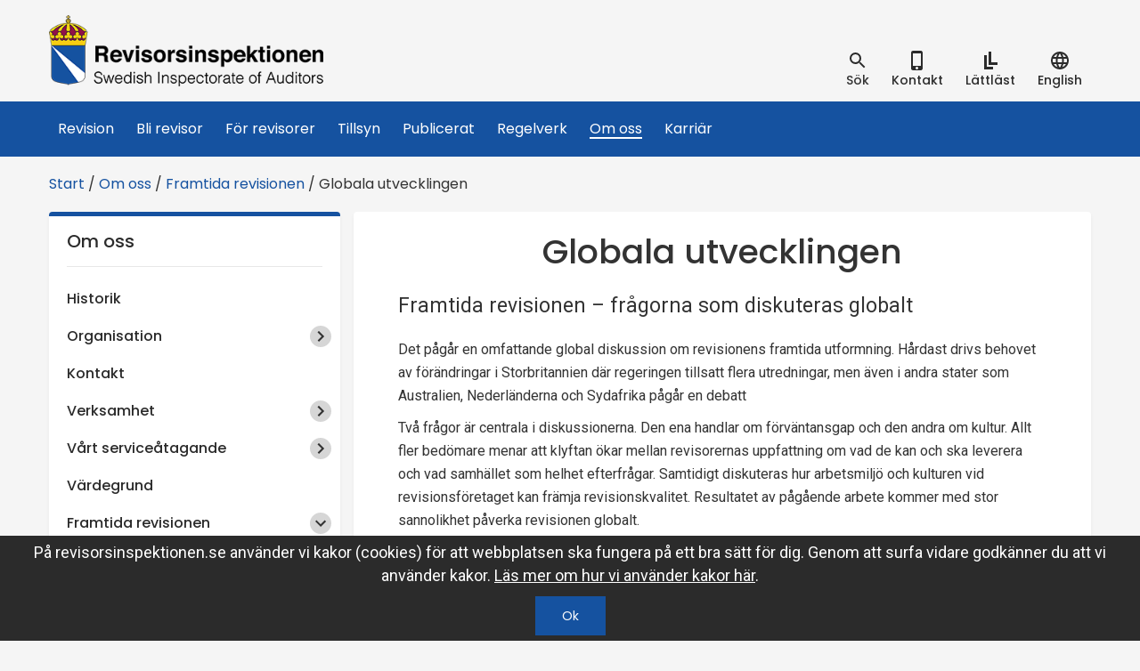

--- FILE ---
content_type: text/html; charset=utf-8
request_url: https://www.revisorsinspektionen.se/om-ri/framtida-revisionen/globala-utvecklingen/
body_size: 48518
content:

<!DOCTYPE html>
<html lang="sv">
<head>
    <title>Globala utvecklingen - Revisorsinspektionen</title>
    <meta charset="utf-8" />
    <meta http-equiv="X-UA-Compatible" content="IE=edge" />
    <meta name="viewport" content="width=device-width, initial-scale=1.0" />
        <meta name="description" content="Framtida revisionen – fr&#229;gorna som diskuteras globalt" />
        <meta property="og:description" content="Framtida revisionen – fr&#229;gorna som diskuteras globalt" />
        <meta name="twitter:description" content="Framtida revisionen – fr&#229;gorna som diskuteras globalt" />
            <meta property="og:title" content="Globala utvecklingen" />
    <meta property="og:type" content="website" />
    <meta property="og:site_name" content="Revisorsinspektionen" />
    <meta property="og:image" content="" />
    <meta property="og:url" content="https://www.revisorsinspektionen.se/om-ri/framtida-revisionen/globala-utvecklingen/" />
    <meta name="twitter:card" content="summary" />
    <meta name="twitter:url" content="https://www.revisorsinspektionen.se/om-ri/framtida-revisionen/globala-utvecklingen/" />
    <meta name="twitter:title" content="Globala utvecklingen" />
    <meta name="twitter:image" content="" />

    
    <link href="https://fonts.googleapis.com/css?family=Poppins:400,500" rel="stylesheet">
    <link href="https://fonts.googleapis.com/css?family=Roboto:400,400i,500,700" rel="stylesheet">
    <link rel="Shortcut Icon" type="image/ico" href="/Static/gfx/icons/Favicon.png" />

    <link href="https://www.revisorsinspektionen.se/om-ri/framtida-revisionen/globala-utvecklingen/" rel="canonical" />
    

    <link href="/bundles/css?v=tRwLzku_T2Zuacf0IjDEIP7CblXhVvkkRQtQNyu8MsM1" rel="stylesheet"/>


    

    

</head>

<body id="ri_body" class="no-js" data-editmode="False" data-pagetype="informationpage" data-intranet="False">
    <script>document.getElementById('ri_body').className = '';</script>

    <div class="hidden">

        <!--<?xml version="1.0" encoding="UTF-8"?><!DOCTYPE svg PUBLIC "-//W3C//DTD SVG 1.1//EN" "http://www.w3.org/Graphics/SVG/1.1/DTD/svg11.dtd">-->
<svg xmlns="http://www.w3.org/2000/svg"><symbol id="easy_to_read" viewBox="0 0 24 24"><path d="M10 2h3v15h-3zM13 14h7v3h-7z"/><g><path d="M5 6h3v16H5zM8 19h7v3H8z"/></g></symbol><symbol id="facebook-logo-button" viewBox="0 0 49.652 49.652"><path d="M24.826 0C11.137 0 0 11.137 0 24.826c0 13.688 11.137 24.826 24.826 24.826 13.688 0 24.826-11.138 24.826-24.826C49.652 11.137 38.516 0 24.826 0zM31 25.7h-4.039v14.396h-5.985V25.7h-2.845v-5.088h2.845v-3.291c0-2.357 1.12-6.04 6.04-6.04l4.435.017v4.939h-3.219c-.524 0-1.269.262-1.269 1.386v2.99h4.56L31 25.7z"/></symbol><symbol id="google-plus-logo" viewBox="0 0 96.828 96.827"><path d="M62.617 0H39.525c-10.29 0-17.413 2.256-23.824 7.552-5.042 4.35-8.051 10.672-8.051 16.912 0 9.614 7.33 19.831 20.913 19.831 1.306 0 2.752-.134 4.028-.253l-.188.457c-.546 1.308-1.063 2.542-1.063 4.468 0 3.75 1.809 6.063 3.558 8.298l.22.283-.391.027c-5.609.384-16.049 1.1-23.675 5.787-9.007 5.355-9.707 13.145-9.707 15.404 0 8.988 8.376 18.06 27.09 18.06 21.76 0 33.146-12.005 33.146-23.863.002-8.771-5.141-13.101-10.6-17.698l-4.605-3.582c-1.423-1.179-3.195-2.646-3.195-5.364 0-2.672 1.772-4.436 3.336-5.992l.163-.165c4.973-3.917 10.609-8.358 10.609-17.964 0-9.658-6.035-14.649-8.937-17.048h7.663a.488.488 0 0 0 .266-.077l6.601-4.15A.5.5 0 0 0 62.617 0zM34.614 91.535c-13.264 0-22.176-6.195-22.176-15.416 0-6.021 3.645-10.396 10.824-12.997 5.749-1.935 13.17-2.031 13.244-2.031 1.257 0 1.889 0 2.893.126 9.281 6.605 13.743 10.073 13.743 16.678-.001 8.414-7.101 13.64-18.528 13.64zm-.125-50.779c-11.132 0-15.752-14.633-15.752-22.468 0-3.984.906-7.042 2.77-9.351 2.023-2.531 5.487-4.166 8.825-4.166 10.221 0 15.873 13.738 15.873 23.233 0 1.498 0 6.055-3.148 9.22-2.117 2.113-5.56 3.532-8.568 3.532zM94.982 45.223H82.814V33.098a.5.5 0 0 0-.5-.5H77.08a.5.5 0 0 0-.5.5v12.125H64.473a.5.5 0 0 0-.5.5v5.304a.5.5 0 0 0 .5.5H76.58V63.73a.5.5 0 0 0 .5.5h5.234c.275 0 .5-.225.5-.5V51.525h12.168a.5.5 0 0 0 .5-.5v-5.302c0-.277-.223-.5-.5-.5z"/></symbol><symbol id="google-plus" viewBox="0 0 112.196 112.196"><circle cx="56.098" cy="56.097" r="56.098"/><path d="M19.531 58.608c-.199 9.652 6.449 18.863 15.594 21.867 8.614 2.894 19.205.729 24.937-6.648 4.185-5.169 5.136-12.06 4.683-18.498-7.377-.066-14.754-.044-22.12-.033-.012 2.628 0 5.246.011 7.874 4.417.122 8.835.066 13.252.155-1.115 3.821-3.655 7.377-7.51 8.757-7.443 3.28-16.94-1.005-19.282-8.813-2.827-7.477 1.801-16.5 9.442-18.675 4.738-1.667 9.619.21 13.673 2.673 2.054-1.922 3.976-3.976 5.864-6.052-4.606-3.854-10.525-6.217-16.61-5.698-11.939.142-22.387 11.164-21.934 23.091zM79.102 48.668c-.022 2.198-.045 4.407-.056 6.604-2.209.022-4.406.033-6.604.044v6.582c2.198.011 4.407.022 6.604.045.022 2.198.022 4.395.044 6.604 2.187 0 4.385-.011 6.582 0 .012-2.209.022-4.406.045-6.615l6.604-.033v-6.582c-2.197-.011-4.406-.022-6.604-.044-.012-2.198-.033-4.407-.045-6.604l-6.57-.001z"/><path d="M19.531 58.608c-.453-11.927 9.994-22.949 21.933-23.092 6.085-.519 12.005 1.844 16.61 5.698-1.889 2.077-3.811 4.13-5.864 6.052-4.054-2.463-8.935-4.34-13.673-2.673-7.642 2.176-12.27 11.199-9.442 18.675 2.342 7.808 11.839 12.093 19.282 8.813 3.854-1.38 6.395-4.936 7.51-8.757-4.417-.088-8.835-.033-13.252-.155-.011-2.628-.022-5.246-.011-7.874 7.366-.011 14.743-.033 22.12.033.453 6.439-.497 13.33-4.683 18.498-5.732 7.377-16.322 9.542-24.937 6.648-9.143-3.003-15.792-12.214-15.593-21.866zM79.102 48.668h6.57c.012 2.198.033 4.407.045 6.604 2.197.022 4.406.033 6.604.044v6.582l-6.604.033c-.022 2.209-.033 4.406-.045 6.615-2.197-.011-4.396 0-6.582 0-.021-2.209-.021-4.406-.044-6.604-2.197-.023-4.406-.033-6.604-.045v-6.582c2.198-.011 4.396-.022 6.604-.044.011-2.196.033-4.405.056-6.603z" fill="#fff"/></symbol><symbol id="ic_account_circle_black_24px" viewBox="0 0 24 24"><path d="M12 2C6.48 2 2 6.48 2 12s4.48 10 10 10 10-4.48 10-10S17.52 2 12 2zm0 3c1.66 0 3 1.34 3 3s-1.34 3-3 3-3-1.34-3-3 1.34-3 3-3zm0 14.2a7.2 7.2 0 0 1-6-3.22c.03-1.99 4-3.08 6-3.08 1.99 0 5.97 1.09 6 3.08a7.2 7.2 0 0 1-6 3.22z"/><path d="M0 0h24v24H0z" fill="none"/></symbol><symbol id="ic_add_black_24px" viewBox="0 0 24 24"><path d="M19 13h-6v6h-2v-6H5v-2h6V5h2v6h6v2z"/><path d="M0 0h24v24H0z" fill="none"/></symbol><symbol id="ic_chevron_left_black_24px" viewBox="0 0 24 24"><path d="M15.41 7.41L14 6l-6 6 6 6 1.41-1.41L10.83 12z"/><path d="M0 0h24v24H0z" fill="none"/></symbol><symbol id="ic_chevron_right_black_24px" viewBox="0 0 24 24"><path d="M10 6L8.59 7.41 13.17 12l-4.58 4.59L10 18l6-6z"/><path d="M0 0h24v24H0z" fill="none"/></symbol><symbol id="ic_close_black_24px" viewBox="0 0 24 24"><path d="M19 6.41L17.59 5 12 10.59 6.41 5 5 6.41 10.59 12 5 17.59 6.41 19 12 13.41 17.59 19 19 17.59 13.41 12z"/><path d="M0 0h24v24H0z" fill="none"/></symbol><symbol id="ic_date_range_black_24px" viewBox="0 0 24 24"><path d="M9 11H7v2h2v-2zm4 0h-2v2h2v-2zm4 0h-2v2h2v-2zm2-7h-1V2h-2v2H8V2H6v2H5c-1.11 0-1.99.9-1.99 2L3 20a2 2 0 0 0 2 2h14c1.1 0 2-.9 2-2V6c0-1.1-.9-2-2-2zm0 16H5V9h14v11z"/><path d="M0 0h24v24H0z" fill="none"/></symbol><symbol id="ic_file_download_black_24px" viewBox="0 0 24 24"><path d="M19 9h-4V3H9v6H5l7 7 7-7zM5 18v2h14v-2H5z"/><path d="M0 0h24v24H0z" fill="none"/></symbol><symbol id="ic_language_black_24px" viewBox="0 0 24 24"><path d="M0 0h24v24H0z" fill="none"/><path d="M11.99 2C6.47 2 2 6.48 2 12s4.47 10 9.99 10C17.52 22 22 17.52 22 12S17.52 2 11.99 2zm6.93 6h-2.95a15.65 15.65 0 0 0-1.38-3.56A8.03 8.03 0 0 1 18.92 8zM12 4.04c.83 1.2 1.48 2.53 1.91 3.96h-3.82c.43-1.43 1.08-2.76 1.91-3.96zM4.26 14C4.1 13.36 4 12.69 4 12s.1-1.36.26-2h3.38c-.08.66-.14 1.32-.14 2 0 .68.06 1.34.14 2H4.26zm.82 2h2.95c.32 1.25.78 2.45 1.38 3.56A7.987 7.987 0 0 1 5.08 16zm2.95-8H5.08a7.987 7.987 0 0 1 4.33-3.56A15.65 15.65 0 0 0 8.03 8zM12 19.96c-.83-1.2-1.48-2.53-1.91-3.96h3.82c-.43 1.43-1.08 2.76-1.91 3.96zM14.34 14H9.66c-.09-.66-.16-1.32-.16-2 0-.68.07-1.35.16-2h4.68c.09.65.16 1.32.16 2 0 .68-.07 1.34-.16 2zm.25 5.56c.6-1.11 1.06-2.31 1.38-3.56h2.95a8.03 8.03 0 0 1-4.33 3.56zM16.36 14c.08-.66.14-1.32.14-2 0-.68-.06-1.34-.14-2h3.38c.16.64.26 1.31.26 2s-.1 1.36-.26 2h-3.38z"/></symbol><symbol id="ic_location_on_black_24px" viewBox="0 0 24 24"><path d="M12 2C8.13 2 5 5.13 5 9c0 5.25 7 13 7 13s7-7.75 7-13c0-3.87-3.13-7-7-7zm0 9.5a2.5 2.5 0 0 1 0-5 2.5 2.5 0 0 1 0 5z"/><path d="M0 0h24v24H0z" fill="none"/></symbol><symbol id="ic_mail_outline_black_24px" viewBox="0 0 24 24"><path d="M0 0h24v24H0z" fill="none"/><path d="M20 4H4c-1.1 0-1.99.9-1.99 2L2 18c0 1.1.9 2 2 2h16c1.1 0 2-.9 2-2V6c0-1.1-.9-2-2-2zm0 14H4V8l8 5 8-5v10zm-8-7L4 6h16l-8 5z"/></symbol><symbol id="ic_menu_black_24px" viewBox="0 0 24 24"><path d="M0 0h24v24H0z" fill="none"/><path d="M3 18h18v-2H3v2zm0-5h18v-2H3v2zm0-7v2h18V6H3z"/></symbol><symbol id="ic_person_black_48px" viewBox="0 0 24 24"><path d="M12 12c2.21 0 4-1.79 4-4s-1.79-4-4-4-4 1.79-4 4 1.79 4 4 4zm0 2c-2.67 0-8 1.34-8 4v2h16v-2c0-2.66-5.33-4-8-4z"/><path d="M0 0h24v24H0z" fill="none"/></symbol><symbol id="ic_phone_iphone_black_24px" viewBox="0 0 24 24"><path d="M15.5 1h-8A2.5 2.5 0 0 0 5 3.5v17A2.5 2.5 0 0 0 7.5 23h8a2.5 2.5 0 0 0 2.5-2.5v-17A2.5 2.5 0 0 0 15.5 1zm-4 21c-.83 0-1.5-.67-1.5-1.5s.67-1.5 1.5-1.5 1.5.67 1.5 1.5-.67 1.5-1.5 1.5zm4.5-4H7V4h9v14z"/><path d="M0 0h24v24H0z" fill="none"/></symbol><symbol id="ic_remove_black_24px" viewBox="0 0 24 24"><path d="M19 13H5v-2h14v2z"/><path d="M0 0h24v24H0z" fill="none"/></symbol><symbol id="ic_search_black_24px" viewBox="0 0 24 24"><path d="M15.5 14h-.79l-.28-.27A6.471 6.471 0 0 0 16 9.5 6.5 6.5 0 1 0 9.5 16c1.61 0 3.09-.59 4.23-1.57l.27.28v.79l5 4.99L20.49 19l-4.99-5zm-6 0C7.01 14 5 11.99 5 9.5S7.01 5 9.5 5 14 7.01 14 9.5 11.99 14 9.5 14z"/><path d="M0 0h24v24H0z" fill="none"/></symbol><symbol id="linkedin-button" viewBox="0 0 486.392 486.392"><path d="M243.196 0C108.891 0 0 108.891 0 243.196s108.891 243.196 243.196 243.196 243.196-108.891 243.196-243.196C486.392 108.861 377.501 0 243.196 0zm-60.799 360.994h-60.799V148.197h60.799v212.797zm-28.515-225.838c-15.747 0-28.484-12.768-28.484-28.515s12.768-28.515 28.484-28.515c15.747.03 28.515 12.798 28.515 28.515 0 15.747-12.768 28.515-28.515 28.515zm241.311 225.838h-60.799V229.425c0-15.413-4.408-26.204-23.347-26.204-31.403 0-37.452 26.204-37.452 26.204v131.569h-60.799V148.197h60.799v20.337c8.694-6.657 30.399-20.307 60.799-20.307 19.699 0 60.799 11.795 60.799 83.051v129.716z"/></symbol><symbol id="printer" viewBox="0 0 512 512"><path d="M256 0c141.385 0 256 114.615 256 256S397.385 512 256 512C114.612 512 0 397.385 0 256S114.615 0 256 0z" fill="#8a8a8a"/><path d="M31.581 282.865h448.841V412.94c0 8.69-7.108 15.801-15.798 15.801H47.382c-8.69 0-15.801-7.108-15.801-15.801V282.865z" fill="#15bdb1"/><path d="M31.581 282.865h448.841l-37.137-67.325H68.72l-37.137 67.325h-.002z" fill="#20d0c2"/><g fill="#0e7886"><path d="M102.316 332.421h307.369c6.248 0 11.358 5.112 11.358 11.358v16.247c0 6.245-5.112 11.355-11.358 11.355H102.316c-6.248 0-11.36-5.112-11.36-11.355v-16.247c-.001-6.246 5.112-11.358 11.36-11.358zM100.805 232.424h310.388l9.849 28.024H90.953l9.849-28.024h.003z"/></g><path d="M121.259 83.632h269.482v176.817H121.259V83.632z" fill="#fff"/><path d="M107.228 448.972h297.546v-2.649H107.228v2.649z" fill="#dfe1e3"/><path d="M107.228 446.323h297.546l-14.033-113.899h-269.48l-14.033 113.899z" fill="#fff"/><g fill="#c8cacc"><path d="M148.9 216.199h209.964v4.346H148.9v-4.346zm0 12.259h209.964v4.344H148.9v-4.344zm0 12.258h139.788v4.346H148.9v-4.346zM148.9 194.31h172.08v4.344H148.9v-4.344zm0-73.552h209.964v4.346H148.9v-4.346zm0 12.26h209.964v4.344H148.9v-4.344zm0 12.257h209.964v4.346H148.9v-4.346zm0 12.26h172.08v4.346H148.9v-4.346zm0 12.26h210.504v4.344H148.9v-4.344zm0 12.257h210.504v4.346H148.9v-4.346z"/></g><path d="M430.784 300.449a9.06 9.06 0 0 1 9.06 9.06c0 5.005-4.058 9.062-9.06 9.062a9.062 9.062 0 0 1-9.062-9.062c-.001-5.004 4.057-9.06 9.062-9.06z" fill="#ff5b61"/><path d="M458.074 300.449a9.06 9.06 0 0 1 9.06 9.06c0 5.005-4.058 9.062-9.06 9.062a9.063 9.063 0 0 1-9.063-9.062c0-5.004 4.058-9.06 9.063-9.06z" fill="#fbb429"/></symbol><symbol id="right_chevron_circle" viewBox="0 0 34 34"><path class="st0" fill="none" d="M5 5h24v24H5V5z"/><path class="st1" d="M17 2.1C8.8 2.1 2.1 8.8 2.1 17S8.8 31.9 17 31.9 31.9 25.2 31.9 17 25.2 2.1 17 2.1zM15 23l-1.4-1.4 4.6-4.6-4.6-4.6L15 11l6 6-6 6z"/></symbol><symbol id="twitter-logo-button" viewBox="0 0 49.652 49.652"><path d="M24.826 0C11.137 0 0 11.137 0 24.826c0 13.688 11.137 24.826 24.826 24.826 13.688 0 24.826-11.138 24.826-24.826C49.652 11.137 38.516 0 24.826 0zm11.075 19.144c.011.246.017.494.017.742 0 7.551-5.746 16.255-16.259 16.255-3.227 0-6.231-.943-8.759-2.565.447.053.902.08 1.363.08 2.678 0 5.141-.914 7.097-2.446a5.72 5.72 0 0 1-5.338-3.969 5.76 5.76 0 0 0 2.58-.096 5.715 5.715 0 0 1-4.583-5.603l.001-.072a5.69 5.69 0 0 0 2.587.714 5.71 5.71 0 0 1-2.541-4.755c0-1.048.281-2.03.773-2.874a16.225 16.225 0 0 0 11.777 5.972 5.707 5.707 0 0 1-.147-1.303 5.714 5.714 0 0 1 9.884-3.91 11.406 11.406 0 0 0 3.63-1.387 5.74 5.74 0 0 1-2.516 3.162 11.36 11.36 0 0 0 3.282-.899 11.494 11.494 0 0 1-2.848 2.954z"/></symbol></svg>
    </div>

        <!-- Google Tag Manager -->
        <!-- End Google Tag Manager -->

    
    




<div class="searchbar">
    <div class="container">
        <div class="row relative">
<form action="/soksida/" class="search__form" method="get">                <div class="searchbar__searchbarwrapper">
                    <div class="searchbar__searchfieldwrapper">
                        <input id="searchinput" type="search" class="form-control searchbar__searchfield srchTxt" name="q" aria-label="Sökruta" placeholder="S&#246;k inneh&#229;ll p&#229; webbplatsen" />
                        <button type="submit" class="button button--search">S&#246;k</button>
                    </div>
                </div>
</form>
            <button class="searchbar__closebtn">
                st&#228;ng
                <svg class="svg"><use href="#ic_close_black_24px"></use></svg>
            </button>
        </div>
    </div>
</div>


<header class="topheader">
    <div class="container">
        <div class="row relative">
            <a href="/"  class="logo">
                <h1 class="sr-only">Revisorsinspektionen</h1>
                <img src="/Static/gfx/logo.png" alt="Revisorsinspektionens logotyp" />
            </a>
            <button id="mobilemenu-btn" class="mobilemenu__btn" data-togglestyle="slide">
                <svg class="svg"><use href="#ic_menu_black_24px"></use></svg>
                meny
            </button>

            <ul class="toolnav">
                <li class="toolnav__item">
                    <button id="searchtoggle" data-togglestyle="slide" class="toolnav__button">
                        <svg class="svg"><use href="#ic_search_black_24px"></use></svg>
                        <div>S&#246;k</div>
                    </button>
                </li>
                    <li class="toolnav__item">
                        <a href="/om-ri/kontakt/"  class="toolnav__button toolnav--link">
                            <svg class="svg"><use href="#ic_phone_iphone_black_24px"></use></svg>
                            <div> Kontakt</div>
                        </a>
                    </li>




                                            <li class="toolnav__item">
                                <a href="/lattlast/"  class="toolnav__button toolnav--link">
                                    <svg class="svg"><use href="#easy_to_read"></use></svg>
                                    <div>L&#228;ttl&#228;st</div>
                                </a>
                            </li>
                        <li class="toolnav__item">
                            <a href="/en/English/"  class="toolnav__button toolnav--link">
                                <svg class="svg"><use href="#ic_language_black_24px"></use></svg>
                                <div>English</div>
                            </a>
                        </li>

            </ul>
        </div>
    </div>

    <div class="topmenu mainmenu">
        <div class="container">
            <div class="row">
                <nav>
                    <ul class="topmenu__list">
                        <li class="topmenu__logo">
                            <a href="/"  title="Till startsidan"><img src="/Static/gfx/vapen.svg" alt="Revisorsinspektionens logotyp" /></a>
                        </li>
                            <li class="topmenu__item">
        <a href="/om-revision/" class="topmenu__link " >Revision</a>
    </li>
    <li class="topmenu__item">
        <a href="/bli-revisor/" class="topmenu__link " >Bli revisor</a>
    </li>
    <li class="topmenu__item">
        <a href="/for-revisorer/" class="topmenu__link " >F&#246;r revisorer</a>
    </li>
    <li class="topmenu__item">
        <a href="/tillsyn/" class="topmenu__link " >Tillsyn</a>
    </li>
    <li class="topmenu__item">
        <a href="/publikationer/" class="topmenu__link " >Publicerat</a>
    </li>
    <li class="topmenu__item">
        <a href="/regelverk/" class="topmenu__link " >Regelverk</a>
    </li>
    <li class="topmenu__item topmenu__item--active">
        <a href="/om-ri/" class="topmenu__link " >Om oss</a>
    </li>
    <li class="topmenu__item">
        <a href="/karriar/" class="topmenu__link " >Karri&#228;r</a>
    </li>

                    </ul>
                </nav>
            </div>
        </div>
    </div>
    <div class="topmenu affix-offset">
        <div class="container">
            <div class="row">
                <nav>
                    <ul class="topmenu__list">
                        <li class="topmenu__item">
                            <a href="#" class="topmenu__link">&nbsp;</a>
                        </li>
                    </ul>
                </nav>
            </div>
        </div>
    </div>
</header>

<div class="mobilemenu">
    <div class="mobilemenu__tools">
<form action="/soksida/" class="" method="get">            <div class="searchbar__searchfieldwrapper">
                <input id="mobilesearchinput" type="search" name="q" class="form-control searchbar__searchfield" aria-label="Sökruta" placeholder="S&#246;k inneh&#229;ll p&#229; webbplatsen" />
                <button type="submit" class="button button--search">S&#246;k</button>
            </div>
</form>        <ul class="toolnav toolnav--mobile">
                <li class="toolnav__item">
                    <a href="/om-ri/kontakt/"  class="toolnav__button toolnav--link">
                        <svg class="svg"><use href="#ic_phone_iphone_black_24px"></use></svg>
                        <div>Kontakt</div>
                    </a>
                </li>
                                                <li class="toolnav__item">
                            <a href="/lattlast/"  class="toolnav__button toolnav--link">
                                <svg class="svg"><use href="#easy_to_read"></use></svg>
                                <div>L&#228;ttl&#228;st</div>
                            </a>
                        </li>
                    <li class="toolnav__item">
                        
                        <a href="/en/English/"  class="toolnav__button toolnav--link">
                            <svg class="svg"><use href="#ic_language_black_24px"></use></svg>
                            <div>English</div>
                        </a>
                    </li>
        </ul>
    </div>





<nav class="mobilemenu__menu">
    <ul class="mobilemenu__list">

            <li class="mobilemenu__item">

            <div class="mobilemenu__item__wrapper">
                <a class="mobilemenu__link" href="/om-revision/">Revision</a>

                    <button title ="Menyalternativ under Revision" class="mobilemenu__item__wrapper--arrow  togglearrow" data-toggle="collapse" data-target="#3b4e4646-8a7f-4171-9af0-6337f9004df7">
                        <svg class="svg add">
                            <use xlink:href="#ic_add_black_24px" href="#ic_add_black_24px"></use>
                        </svg>
                        <svg class="svg remove">
                            <use xlink:href="#ic_remove_black_24px" href="#ic_remove_black_24px"></use>
                        </svg>
                    </button>
            </div>

            <ul id="3b4e4646-8a7f-4171-9af0-6337f9004df7" class="mobilemenu__list collapse">
                    <li class="mobilemenu__item">

            <div class="mobilemenu__item__wrapper">
                <a class="mobilemenu__link" href="/om-revision/revision--annan-granskning/">Revisionsverksamhet</a>

            </div>


    </li>
    <li class="mobilemenu__item">

            <div class="mobilemenu__item__wrapper">
                <a class="mobilemenu__link" href="/om-revision/agaremedlemmar/">&#196;gare/medlemmar</a>

            </div>


    </li>
    <li class="mobilemenu__item">

            <div class="mobilemenu__item__wrapper">
                <a class="mobilemenu__link" href="/om-revision/styrelsevd/">Styrelse/VD</a>

            </div>


    </li>
    <li class="mobilemenu__item">

            <div class="mobilemenu__item__wrapper">
                <a class="mobilemenu__link" href="/om-revision/r/">Revisor</a>

            </div>


    </li>
    <li class="mobilemenu__item">

            <div class="mobilemenu__item__wrapper">
                <a class="mobilemenu__link" href="/om-revision/arsredovisning/">&#197;rsredovisning</a>

            </div>


    </li>
    <li class="mobilemenu__item">

            <div class="mobilemenu__item__wrapper">
                <a class="mobilemenu__link" href="/om-revision/revisorsinspektionen/">Revisorsinspektionen</a>

            </div>


    </li>
    <li class="mobilemenu__item">

            <div class="mobilemenu__item__wrapper">
                <a class="mobilemenu__link" href="/om-revision/redovisningskonsult/">Redovisningskonsult</a>

            </div>


    </li>

            </ul>

    </li>
    <li class="mobilemenu__item">

            <div class="mobilemenu__item__wrapper">
                <a class="mobilemenu__link" href="/bli-revisor/">Bli revisor</a>

                    <button title ="Menyalternativ under Bli revisor" class="mobilemenu__item__wrapper--arrow  togglearrow" data-toggle="collapse" data-target="#7eddf421-902c-4209-9fde-4c648e3a2972">
                        <svg class="svg add">
                            <use xlink:href="#ic_add_black_24px" href="#ic_add_black_24px"></use>
                        </svg>
                        <svg class="svg remove">
                            <use xlink:href="#ic_remove_black_24px" href="#ic_remove_black_24px"></use>
                        </svg>
                    </button>
            </div>

            <ul id="7eddf421-902c-4209-9fde-4c648e3a2972" class="mobilemenu__list collapse">
                    <li class="mobilemenu__item">

            <div class="mobilemenu__item__wrapper">
                <a class="mobilemenu__link" href="/bli-revisor/utbildning/">Revisorsexamen</a>

                    <button title ="Menyalternativ under Revisorsexamen" class="mobilemenu__item__wrapper--arrow  togglearrow" data-toggle="collapse" data-target="#5715a6b8-a13c-473c-8eac-5f662158cce7">
                        <svg class="svg add">
                            <use xlink:href="#ic_add_black_24px" href="#ic_add_black_24px"></use>
                        </svg>
                        <svg class="svg remove">
                            <use xlink:href="#ic_remove_black_24px" href="#ic_remove_black_24px"></use>
                        </svg>
                    </button>
            </div>

            <ul id="5715a6b8-a13c-473c-8eac-5f662158cce7" class="mobilemenu__list collapse">
                    <li class="mobilemenu__item">

            <div class="mobilemenu__item__wrapper">
                <a class="mobilemenu__link" href="/bli-revisor/utbildning/kandidatexamen/">1. Kandidatexamen</a>

            </div>


    </li>
    <li class="mobilemenu__item">

            <div class="mobilemenu__item__wrapper">
                <a class="mobilemenu__link" href="/bli-revisor/utbildning/2.-Obligatoriska-amnesomraden-i-revisorsutbildningen/">2. Obligatoriska &#228;mnesomr&#229;den i revisorsutbildningen</a>

            </div>


    </li>
    <li class="mobilemenu__item">

            <div class="mobilemenu__item__wrapper">
                <a class="mobilemenu__link" href="/bli-revisor/utbildning/3.-praktisk-utbildning/">3. Praktisk utbildning</a>

            </div>


    </li>
    <li class="mobilemenu__item">

            <div class="mobilemenu__item__wrapper">
                <a class="mobilemenu__link" href="/bli-revisor/utbildning/4.-revisorsexamen/">4. Prov f&#246;r revisorsexamen</a>

            </div>


    </li>

            </ul>

    </li>
    <li class="mobilemenu__item">

            <div class="mobilemenu__item__wrapper">
                <a class="mobilemenu__link" href="/bli-revisor/godkannande-av-utbildningsplan/">Godk&#228;nnande av utbildningsplan</a>

            </div>


    </li>
    <li class="mobilemenu__item">

            <div class="mobilemenu__item__wrapper">
                <a class="mobilemenu__link" href="/bli-revisor/prov2/">Om provet</a>

                    <button title ="Menyalternativ under Om provet" class="mobilemenu__item__wrapper--arrow  togglearrow" data-toggle="collapse" data-target="#1650b12f-8687-4faa-a53a-3ba2e42dba17">
                        <svg class="svg add">
                            <use xlink:href="#ic_add_black_24px" href="#ic_add_black_24px"></use>
                        </svg>
                        <svg class="svg remove">
                            <use xlink:href="#ic_remove_black_24px" href="#ic_remove_black_24px"></use>
                        </svg>
                    </button>
            </div>

            <ul id="1650b12f-8687-4faa-a53a-3ba2e42dba17" class="mobilemenu__list collapse">
                    <li class="mobilemenu__item">

            <div class="mobilemenu__item__wrapper">
                <a class="mobilemenu__link" href="/bli-revisor/prov2/bedomning-av-prov/">Bed&#246;mning av prov</a>

            </div>


    </li>
    <li class="mobilemenu__item">

            <div class="mobilemenu__item__wrapper">
                <a class="mobilemenu__link" href="/bli-revisor/prov2/riktlinjer-vid-begaran-om-fornyad-bedomning/">Riktlinjer vid beg&#228;ran om f&#246;rnyad bed&#246;mning</a>

            </div>


    </li>
    <li class="mobilemenu__item">

            <div class="mobilemenu__item__wrapper">
                <a class="mobilemenu__link" href="/bli-revisor/prov2/rattningsprocessen/">R&#228;ttningsprocessen</a>

            </div>


    </li>

            </ul>

    </li>
    <li class="mobilemenu__item">

            <div class="mobilemenu__item__wrapper">
                <a class="mobilemenu__link" href="/bli-revisor/senaste-provet/">Senaste provet</a>

            </div>


    </li>
    <li class="mobilemenu__item">

            <div class="mobilemenu__item__wrapper">
                <a class="mobilemenu__link" href="/bli-revisor/gamla-prov/">Gamla prov</a>

            </div>


    </li>
    <li class="mobilemenu__item">

            <div class="mobilemenu__item__wrapper">
                <a class="mobilemenu__link" href="/bli-revisor/lamplighetsprov/">L&#228;mplighetsprov</a>

            </div>


    </li>
    <li class="mobilemenu__item">

            <div class="mobilemenu__item__wrapper">
                <a class="mobilemenu__link" href="/bli-revisor/auktorisation/">Auktorisation</a>

            </div>


    </li>
    <li class="mobilemenu__item">

            <div class="mobilemenu__item__wrapper">
                <a class="mobilemenu__link" href="/bli-revisor/aterkomma-till-yrket/">&#197;terkomma till yrket</a>

            </div>


    </li>

            </ul>

    </li>
    <li class="mobilemenu__item">

            <div class="mobilemenu__item__wrapper">
                <a class="mobilemenu__link" href="/for-revisorer/">F&#246;r revisorer</a>

                    <button title ="Menyalternativ under F&#246;r revisorer" class="mobilemenu__item__wrapper--arrow  togglearrow" data-toggle="collapse" data-target="#c2413788-95e9-4c96-b670-e8448c116a4a">
                        <svg class="svg add">
                            <use xlink:href="#ic_add_black_24px" href="#ic_add_black_24px"></use>
                        </svg>
                        <svg class="svg remove">
                            <use xlink:href="#ic_remove_black_24px" href="#ic_remove_black_24px"></use>
                        </svg>
                    </button>
            </div>

            <ul id="c2413788-95e9-4c96-b670-e8448c116a4a" class="mobilemenu__list collapse">
                    <li class="mobilemenu__item">

            <div class="mobilemenu__item__wrapper">
                <a class="mobilemenu__link" href="/for-revisorer/adressandring-och-byte-av-arbetsgivare/">Adress&#228;ndring och byte av arbetsgivare</a>

            </div>


    </li>
    <li class="mobilemenu__item">

            <div class="mobilemenu__item__wrapper">
                <a class="mobilemenu__link" href="/for-revisorer/en-ny-ordning-for-revisorers-ansvarsforsakring/">Ansvarsf&#246;rs&#228;kring</a>

            </div>


    </li>
    <li class="mobilemenu__item">

            <div class="mobilemenu__item__wrapper">
                <a class="mobilemenu__link" href="/for-revisorer/brexit/">Brexit</a>

            </div>


    </li>
    <li class="mobilemenu__item">

            <div class="mobilemenu__item__wrapper">
                <a class="mobilemenu__link" href="/for-revisorer/fortbildning/">Fortbildning</a>

            </div>


    </li>
    <li class="mobilemenu__item">

            <div class="mobilemenu__item__wrapper">
                <a class="mobilemenu__link" href="/for-revisorer/fortsatt-auktorisation-och-godkannande/">Fortsatt auktorisation och godk&#228;nnande</a>

            </div>


    </li>
    <li class="mobilemenu__item">

            <div class="mobilemenu__item__wrapper">
                <a class="mobilemenu__link" href="/for-revisorer/forhandsbesked/">F&#246;rhandsbesked</a>

            </div>


    </li>
    <li class="mobilemenu__item">

            <div class="mobilemenu__item__wrapper">
                <a class="mobilemenu__link" href="/for-revisorer/--hallbarhet/">H&#229;llbarhet</a>

                    <button title ="Menyalternativ under H&#229;llbarhet" class="mobilemenu__item__wrapper--arrow  togglearrow" data-toggle="collapse" data-target="#c9d685bf-6d98-4647-875a-c620e1735d3e">
                        <svg class="svg add">
                            <use xlink:href="#ic_add_black_24px" href="#ic_add_black_24px"></use>
                        </svg>
                        <svg class="svg remove">
                            <use xlink:href="#ic_remove_black_24px" href="#ic_remove_black_24px"></use>
                        </svg>
                    </button>
            </div>

            <ul id="c9d685bf-6d98-4647-875a-c620e1735d3e" class="mobilemenu__list collapse">
                    <li class="mobilemenu__item">

            <div class="mobilemenu__item__wrapper">
                <a class="mobilemenu__link" href="/for-revisorer/--hallbarhet/--hallbarhet/">N&#228;r m&#229;ste f&#246;retagen b&#246;rja h&#229;llbarhetsrapportera?</a>

            </div>


    </li>
    <li class="mobilemenu__item">

            <div class="mobilemenu__item__wrapper">
                <a class="mobilemenu__link" href="/for-revisorer/--hallbarhet/--hallbarhet1/">Vem &#228;r beh&#246;rig att granska h&#229;llbarhetsrapporter?</a>

            </div>


    </li>
    <li class="mobilemenu__item">

            <div class="mobilemenu__item__wrapper">
                <a class="mobilemenu__link" href="/for-revisorer/--hallbarhet/hur-ansoker-man-om-behorighet/">Hur ans&#246;ker man om beh&#246;righet?</a>

            </div>


    </li>
    <li class="mobilemenu__item">

            <div class="mobilemenu__item__wrapper">
                <a class="mobilemenu__link" href="/for-revisorer/--hallbarhet/--hallbarhet32/">Beh&#246;righetens giltighetstid</a>

            </div>


    </li>
    <li class="mobilemenu__item">

            <div class="mobilemenu__item__wrapper">
                <a class="mobilemenu__link" href="/for-revisorer/--hallbarhet/--hallbarhet322/">Hur avs&#228;ger man sig beh&#246;righeten?</a>

            </div>


    </li>
    <li class="mobilemenu__item">

            <div class="mobilemenu__item__wrapper">
                <a class="mobilemenu__link" href="/for-revisorer/--hallbarhet/--hallbarhet2x/">H&#229;llbarhet i utbildningen och examen</a>

            </div>


    </li>
    <li class="mobilemenu__item">

            <div class="mobilemenu__item__wrapper">
                <a class="mobilemenu__link" href="/for-revisorer/--hallbarhet/--hallbarhet3/">H&#229;llbarhet i fortbildningen</a>

            </div>


    </li>
    <li class="mobilemenu__item">

            <div class="mobilemenu__item__wrapper">
                <a class="mobilemenu__link" href="/for-revisorer/--hallbarhet/--hallbarhet3222/">&#197;terf&#229;ende av beh&#246;righet och &#229;terkomst till yrket</a>

            </div>


    </li>

            </ul>

    </li>
    <li class="mobilemenu__item">

            <div class="mobilemenu__item__wrapper">
                <a class="mobilemenu__link" href="/for-revisorer/penningtvatt-och-finansiering-av-terrorism/">Penningtv&#228;tt och finansiering av terrorism</a>

                    <button title ="Menyalternativ under Penningtv&#228;tt och finansiering av terrorism" class="mobilemenu__item__wrapper--arrow  togglearrow" data-toggle="collapse" data-target="#f4ab8857-1c04-4fdc-93f6-2d3a2b2eec8f">
                        <svg class="svg add">
                            <use xlink:href="#ic_add_black_24px" href="#ic_add_black_24px"></use>
                        </svg>
                        <svg class="svg remove">
                            <use xlink:href="#ic_remove_black_24px" href="#ic_remove_black_24px"></use>
                        </svg>
                    </button>
            </div>

            <ul id="f4ab8857-1c04-4fdc-93f6-2d3a2b2eec8f" class="mobilemenu__list collapse">
                    <li class="mobilemenu__item">

            <div class="mobilemenu__item__wrapper">
                <a class="mobilemenu__link" href="/for-revisorer/penningtvatt-och-finansiering-av-terrorism/dina-skyldigheter-som-verksamhetsutovare/">Dina skyldigheter som verksamhetsut&#246;vare</a>

            </div>


    </li>
    <li class="mobilemenu__item">

            <div class="mobilemenu__item__wrapper">
                <a class="mobilemenu__link" href="/for-revisorer/penningtvatt-och-finansiering-av-terrorism/ris-penningtvattstillsyn-och-uppdrag/">Revisorsinspektionens penningtv&#228;ttstillsyn och uppdrag</a>

            </div>


    </li>
    <li class="mobilemenu__item">

            <div class="mobilemenu__item__wrapper">
                <a class="mobilemenu__link" href="/for-revisorer/penningtvatt-och-finansiering-av-terrorism/amla/">AMLA</a>

            </div>


    </li>
    <li class="mobilemenu__item">

            <div class="mobilemenu__item__wrapper">
                <a class="mobilemenu__link" href="/for-revisorer/penningtvatt-och-finansiering-av-terrorism/informationsmaterial-och-lankar/">Informationsmaterial och l&#228;nkar</a>

            </div>


    </li>

            </ul>

    </li>
    <li class="mobilemenu__item">

            <div class="mobilemenu__item__wrapper">
                <a class="mobilemenu__link" href="/for-revisorer/registrering-och-fortsatt-registrering-av-revisionsbolag/">Registrering och fortsatt registrering av revisionsbolag</a>

            </div>


    </li>
    <li class="mobilemenu__item">

            <div class="mobilemenu__item__wrapper">
                <a class="mobilemenu__link" href="/tillsyn/kvalitetskontroll/tank-pa-detta-nar-du-reviderar-foretag-av-allmant-intresse/">T&#228;nk p&#229; detta n&#228;r du reviderar f&#246;retag av allm&#228;nt intresse</a>

            </div>


    </li>
    <li class="mobilemenu__item">

            <div class="mobilemenu__item__wrapper">
                <a class="mobilemenu__link" href="/for-revisorer/dispensundantag/">Undantag (dispens)</a>

            </div>


    </li>
    <li class="mobilemenu__item">

            <div class="mobilemenu__item__wrapper">
                <a class="mobilemenu__link" href="/for-revisorer/upphavande-pa-egen-begaran-aterkallelse/">Upph&#228;vande p&#229; egen beg&#228;ran (&#229;terkallelse)</a>

            </div>


    </li>
    <li class="mobilemenu__item">

            <div class="mobilemenu__item__wrapper">
                <a class="mobilemenu__link" href="/for-revisorer/arsavgift/">&#197;rsavgift</a>

            </div>


    </li>
    <li class="mobilemenu__item">

            <div class="mobilemenu__item__wrapper">
                <a class="mobilemenu__link" href="/bli-revisor/aterkomma-till-yrket/">&#197;terkomma till yrket</a>

            </div>


    </li>

            </ul>

    </li>
    <li class="mobilemenu__item">

            <div class="mobilemenu__item__wrapper">
                <a class="mobilemenu__link" href="/tillsyn/">Tillsyn</a>

                    <button title ="Menyalternativ under Tillsyn" class="mobilemenu__item__wrapper--arrow  togglearrow" data-toggle="collapse" data-target="#5066c7ec-3533-451c-907f-ff072531783e">
                        <svg class="svg add">
                            <use xlink:href="#ic_add_black_24px" href="#ic_add_black_24px"></use>
                        </svg>
                        <svg class="svg remove">
                            <use xlink:href="#ic_remove_black_24px" href="#ic_remove_black_24px"></use>
                        </svg>
                    </button>
            </div>

            <ul id="5066c7ec-3533-451c-907f-ff072531783e" class="mobilemenu__list collapse">
                    <li class="mobilemenu__item">

            <div class="mobilemenu__item__wrapper">
                <a class="mobilemenu__link" href="/tillsyn/hur-utreds-en-anmalan/">Hur utreds en anm&#228;lan?</a>

            </div>


    </li>
    <li class="mobilemenu__item">

            <div class="mobilemenu__item__wrapper">
                <a class="mobilemenu__link" href="/tillsyn/disciplinarenden/">Riskbaserad tillsyn</a>

            </div>


    </li>
    <li class="mobilemenu__item">

            <div class="mobilemenu__item__wrapper">
                <a class="mobilemenu__link" href="/tillsyn/kvalitetskontroll/">Kvalitetskontroll</a>

                    <button title ="Menyalternativ under Kvalitetskontroll" class="mobilemenu__item__wrapper--arrow  togglearrow" data-toggle="collapse" data-target="#ee7fc659-7831-4dfe-8d3f-e00ca499ec4f">
                        <svg class="svg add">
                            <use xlink:href="#ic_add_black_24px" href="#ic_add_black_24px"></use>
                        </svg>
                        <svg class="svg remove">
                            <use xlink:href="#ic_remove_black_24px" href="#ic_remove_black_24px"></use>
                        </svg>
                    </button>
            </div>

            <ul id="ee7fc659-7831-4dfe-8d3f-e00ca499ec4f" class="mobilemenu__list collapse">
                    <li class="mobilemenu__item">

            <div class="mobilemenu__item__wrapper">
                <a class="mobilemenu__link" href="/tillsyn/kvalitetskontroll/revisorer-i-foretag-av-allmant-intresse/">Revisorer i f&#246;retag av allm&#228;nt intresse</a>

            </div>


    </li>
    <li class="mobilemenu__item">

            <div class="mobilemenu__item__wrapper">
                <a class="mobilemenu__link" href="/publikationer/rapporter-fran-kvalitetskontroller/">Rapporter fr&#229;n kvalitetskontrollerna</a>

            </div>


    </li>
    <li class="mobilemenu__item">

            <div class="mobilemenu__item__wrapper">
                <a class="mobilemenu__link" href="/tillsyn/kvalitetskontroll/ovriga-revisorer/">&#214;vriga kvalificerade revisorer</a>

            </div>


    </li>
    <li class="mobilemenu__item">

            <div class="mobilemenu__item__wrapper">
                <a class="mobilemenu__link" href="/tillsyn/kvalitetskontroll/tank-pa-detta-nar-du-reviderar-foretag-av-allmant-intresse/">T&#228;nk p&#229; detta n&#228;r du reviderar f&#246;retag av allm&#228;nt intresse</a>

            </div>


    </li>

            </ul>

    </li>
    <li class="mobilemenu__item">

            <div class="mobilemenu__item__wrapper">
                <a class="mobilemenu__link" href="/tillsyn/tematillsyn/">Tematillsyn</a>

                    <button title ="Menyalternativ under Tematillsyn" class="mobilemenu__item__wrapper--arrow  togglearrow" data-toggle="collapse" data-target="#ba9793a8-8856-4a3e-b513-b4bdf33fc236">
                        <svg class="svg add">
                            <use xlink:href="#ic_add_black_24px" href="#ic_add_black_24px"></use>
                        </svg>
                        <svg class="svg remove">
                            <use xlink:href="#ic_remove_black_24px" href="#ic_remove_black_24px"></use>
                        </svg>
                    </button>
            </div>

            <ul id="ba9793a8-8856-4a3e-b513-b4bdf33fc236" class="mobilemenu__list collapse">
                    <li class="mobilemenu__item">

            <div class="mobilemenu__item__wrapper">
                <a class="mobilemenu__link" href="/publikationer/tematillsyn/">Rapporter fr&#229;n tematillsyn</a>

            </div>


    </li>
    <li class="mobilemenu__item">

            <div class="mobilemenu__item__wrapper">
                <a class="mobilemenu__link" href="/tillsyn/tematillsyn/pagaende-tematillsyn/">P&#229;g&#229;ende tematillsyn</a>

            </div>


    </li>

            </ul>

    </li>
    <li class="mobilemenu__item">

            <div class="mobilemenu__item__wrapper">
                <a class="mobilemenu__link" href="/tillsyn/offentlighet-och-sekretess-i-disciplinarende/">Offentlighet och sekretess i tillsynsverksamheten</a>

            </div>


    </li>
    <li class="mobilemenu__item">

            <div class="mobilemenu__item__wrapper">
                <a class="mobilemenu__link" href="/tillsyn/rapportering-om-missforhallanden/">Visselbl&#229;sning</a>

            </div>


    </li>

            </ul>

    </li>
    <li class="mobilemenu__item">

            <div class="mobilemenu__item__wrapper">
                <a class="mobilemenu__link" href="/publikationer/">Publicerat</a>

                    <button title ="Menyalternativ under Publicerat" class="mobilemenu__item__wrapper--arrow  togglearrow" data-toggle="collapse" data-target="#fd4c6fff-546b-4483-9093-157ea35ffc0a">
                        <svg class="svg add">
                            <use xlink:href="#ic_add_black_24px" href="#ic_add_black_24px"></use>
                        </svg>
                        <svg class="svg remove">
                            <use xlink:href="#ic_remove_black_24px" href="#ic_remove_black_24px"></use>
                        </svg>
                    </button>
            </div>

            <ul id="fd4c6fff-546b-4483-9093-157ea35ffc0a" class="mobilemenu__list collapse">
                    <li class="mobilemenu__item">

            <div class="mobilemenu__item__wrapper">
                <a class="mobilemenu__link" href="/publikationer/allmanna-uttalanden/">Allm&#228;nna uttalanden och yttranden</a>

            </div>


    </li>
    <li class="mobilemenu__item">

            <div class="mobilemenu__item__wrapper">
                <a class="mobilemenu__link" href="/publikationer/information-med-anledning-av-coronaviruset-covid-19/">Information med anledning av coronaviruset, covid-19</a>

            </div>


    </li>
    <li class="mobilemenu__item">

            <div class="mobilemenu__item__wrapper">
                <a class="mobilemenu__link" href="/publikationer/internationellt/">Internationellt</a>

                    <button title ="Menyalternativ under Internationellt" class="mobilemenu__item__wrapper--arrow  togglearrow" data-toggle="collapse" data-target="#efd4b118-38aa-4552-8f85-3a60d2b1682a">
                        <svg class="svg add">
                            <use xlink:href="#ic_add_black_24px" href="#ic_add_black_24px"></use>
                        </svg>
                        <svg class="svg remove">
                            <use xlink:href="#ic_remove_black_24px" href="#ic_remove_black_24px"></use>
                        </svg>
                    </button>
            </div>

            <ul id="efd4b118-38aa-4552-8f85-3a60d2b1682a" class="mobilemenu__list collapse">
                    <li class="mobilemenu__item">

            <div class="mobilemenu__item__wrapper">
                <a class="mobilemenu__link" href="/publikationer/internationellt/ceaob/">CEAOB</a>

                    <button title ="Menyalternativ under CEAOB" class="mobilemenu__item__wrapper--arrow  togglearrow" data-toggle="collapse" data-target="#ea7941b3-1262-4058-bf88-591b3ea5c284">
                        <svg class="svg add">
                            <use xlink:href="#ic_add_black_24px" href="#ic_add_black_24px"></use>
                        </svg>
                        <svg class="svg remove">
                            <use xlink:href="#ic_remove_black_24px" href="#ic_remove_black_24px"></use>
                        </svg>
                    </button>
            </div>

            <ul id="ea7941b3-1262-4058-bf88-591b3ea5c284" class="mobilemenu__list collapse">
                    <li class="mobilemenu__item">

            <div class="mobilemenu__item__wrapper">
                <a class="mobilemenu__link" href="/publikationer/internationellt/ceaob/remissyttranden/">Remissyttranden</a>

            </div>


    </li>
    <li class="mobilemenu__item">

            <div class="mobilemenu__item__wrapper">
                <a class="mobilemenu__link" href="/publikationer/internationellt/ceaob/ceaobs-vagledningar/">CEAOB:s v&#228;gledningar</a>

            </div>


    </li>
    <li class="mobilemenu__item">

            <div class="mobilemenu__item__wrapper">
                <a class="mobilemenu__link" href="/publikationer/internationellt/ceaob/infographics/">Infographics</a>

            </div>


    </li>

            </ul>

    </li>
    <li class="mobilemenu__item">

            <div class="mobilemenu__item__wrapper">
                <a class="mobilemenu__link" href="/publikationer/internationellt/ifiar/">IFIAR</a>

                    <button title ="Menyalternativ under IFIAR" class="mobilemenu__item__wrapper--arrow  togglearrow" data-toggle="collapse" data-target="#e1824a02-3720-4db7-bf05-186bee81d9b8">
                        <svg class="svg add">
                            <use xlink:href="#ic_add_black_24px" href="#ic_add_black_24px"></use>
                        </svg>
                        <svg class="svg remove">
                            <use xlink:href="#ic_remove_black_24px" href="#ic_remove_black_24px"></use>
                        </svg>
                    </button>
            </div>

            <ul id="e1824a02-3720-4db7-bf05-186bee81d9b8" class="mobilemenu__list collapse">
                    <li class="mobilemenu__item">

            <div class="mobilemenu__item__wrapper">
                <a class="mobilemenu__link" href="/publikationer/internationellt/ifiar/ifiar-survey/">IFIAR Survey</a>

            </div>


    </li>
    <li class="mobilemenu__item">

            <div class="mobilemenu__item__wrapper">
                <a class="mobilemenu__link" href="/publikationer/internationellt/ifiar/ovrigt/">&#214;vrigt</a>

            </div>


    </li>

            </ul>

    </li>

            </ul>

    </li>
    <li class="mobilemenu__item">

            <div class="mobilemenu__item__wrapper">
                <a class="mobilemenu__link" href="/publikationer/marknadsandel-for-revision-av-foretag-av-allmant-intresse/">Marknadsandel f&#246;r revision av f&#246;retag av allm&#228;nt intresse</a>

            </div>


    </li>
    <li class="mobilemenu__item">

            <div class="mobilemenu__item__wrapper">
                <a class="mobilemenu__link" href="/publikationer/manadsstatistik/">M&#229;nadsstatistik</a>

                    <button title ="Menyalternativ under M&#229;nadsstatistik" class="mobilemenu__item__wrapper--arrow  togglearrow" data-toggle="collapse" data-target="#56af1e04-e33b-41de-9885-9c14096369be">
                        <svg class="svg add">
                            <use xlink:href="#ic_add_black_24px" href="#ic_add_black_24px"></use>
                        </svg>
                        <svg class="svg remove">
                            <use xlink:href="#ic_remove_black_24px" href="#ic_remove_black_24px"></use>
                        </svg>
                    </button>
            </div>

            <ul id="56af1e04-e33b-41de-9885-9c14096369be" class="mobilemenu__list collapse">
                    <li class="mobilemenu__item">

            <div class="mobilemenu__item__wrapper">
                <a class="mobilemenu__link" href="/publikationer/manadsstatistik/2026/">2026</a>

                    <button title ="Menyalternativ under 2026" class="mobilemenu__item__wrapper--arrow  togglearrow" data-toggle="collapse" data-target="#b7fe6f5b-f697-4bdf-b83f-35d7329675a4">
                        <svg class="svg add">
                            <use xlink:href="#ic_add_black_24px" href="#ic_add_black_24px"></use>
                        </svg>
                        <svg class="svg remove">
                            <use xlink:href="#ic_remove_black_24px" href="#ic_remove_black_24px"></use>
                        </svg>
                    </button>
            </div>

            <ul id="b7fe6f5b-f697-4bdf-b83f-35d7329675a4" class="mobilemenu__list collapse">
                    <li class="mobilemenu__item">

            <div class="mobilemenu__item__wrapper">
                <a class="mobilemenu__link" href="/publikationer/manadsstatistik/2026/stat12/">2026-01-01</a>

            </div>


    </li>

            </ul>

    </li>
    <li class="mobilemenu__item">

            <div class="mobilemenu__item__wrapper">
                <a class="mobilemenu__link" href="/publikationer/manadsstatistik/2025/">2025</a>

                    <button title ="Menyalternativ under 2025" class="mobilemenu__item__wrapper--arrow  togglearrow" data-toggle="collapse" data-target="#ab43d7b1-289d-4133-ba2a-dd02b0b27b8a">
                        <svg class="svg add">
                            <use xlink:href="#ic_add_black_24px" href="#ic_add_black_24px"></use>
                        </svg>
                        <svg class="svg remove">
                            <use xlink:href="#ic_remove_black_24px" href="#ic_remove_black_24px"></use>
                        </svg>
                    </button>
            </div>

            <ul id="ab43d7b1-289d-4133-ba2a-dd02b0b27b8a" class="mobilemenu__list collapse">
                    <li class="mobilemenu__item">

            <div class="mobilemenu__item__wrapper">
                <a class="mobilemenu__link" href="/publikationer/manadsstatistik/2025/stat12/">2025-12-01</a>

            </div>


    </li>
    <li class="mobilemenu__item">

            <div class="mobilemenu__item__wrapper">
                <a class="mobilemenu__link" href="/publikationer/manadsstatistik/2025/stat1/">2025-11-03</a>

            </div>


    </li>
    <li class="mobilemenu__item">

            <div class="mobilemenu__item__wrapper">
                <a class="mobilemenu__link" href="/publikationer/manadsstatistik/2025/stat20252222/">2025-10-01</a>

            </div>


    </li>
    <li class="mobilemenu__item">

            <div class="mobilemenu__item__wrapper">
                <a class="mobilemenu__link" href="/publikationer/manadsstatistik/2025/stat2025222/">2025-09-02</a>

            </div>


    </li>
    <li class="mobilemenu__item">

            <div class="mobilemenu__item__wrapper">
                <a class="mobilemenu__link" href="/publikationer/manadsstatistik/2025/stat202522/">2025-08-01</a>

            </div>


    </li>
    <li class="mobilemenu__item">

            <div class="mobilemenu__item__wrapper">
                <a class="mobilemenu__link" href="/publikationer/manadsstatistik/2025/stat20252/">2025-07-01</a>

            </div>


    </li>
    <li class="mobilemenu__item">

            <div class="mobilemenu__item__wrapper">
                <a class="mobilemenu__link" href="/publikationer/manadsstatistik/2025/stat2025/">2025-06-02</a>

            </div>


    </li>
    <li class="mobilemenu__item">

            <div class="mobilemenu__item__wrapper">
                <a class="mobilemenu__link" href="/publikationer/manadsstatistik/2025/statistik2024varen2622222/">2025-05-02</a>

            </div>


    </li>
    <li class="mobilemenu__item">

            <div class="mobilemenu__item__wrapper">
                <a class="mobilemenu__link" href="/publikationer/manadsstatistik/2025/statistik2024varen262222/">2025-04-01</a>

            </div>


    </li>
    <li class="mobilemenu__item">

            <div class="mobilemenu__item__wrapper">
                <a class="mobilemenu__link" href="/publikationer/manadsstatistik/2025/statistik2024varen26222/">2025-03-03</a>

            </div>


    </li>
    <li class="mobilemenu__item">

            <div class="mobilemenu__item__wrapper">
                <a class="mobilemenu__link" href="/publikationer/manadsstatistik/2025/statistik2024varen2622/">2025-02-04</a>

            </div>


    </li>
    <li class="mobilemenu__item">

            <div class="mobilemenu__item__wrapper">
                <a class="mobilemenu__link" href="/publikationer/manadsstatistik/2025/statistik2024varen262/">2025-01-02</a>

            </div>


    </li>

            </ul>

    </li>
    <li class="mobilemenu__item">

            <div class="mobilemenu__item__wrapper">
                <a class="mobilemenu__link" href="/publikationer/manadsstatistik/2024/">2024</a>

                    <button title ="Menyalternativ under 2024" class="mobilemenu__item__wrapper--arrow  togglearrow" data-toggle="collapse" data-target="#930bf840-5003-446f-b95f-09c3520872e3">
                        <svg class="svg add">
                            <use xlink:href="#ic_add_black_24px" href="#ic_add_black_24px"></use>
                        </svg>
                        <svg class="svg remove">
                            <use xlink:href="#ic_remove_black_24px" href="#ic_remove_black_24px"></use>
                        </svg>
                    </button>
            </div>

            <ul id="930bf840-5003-446f-b95f-09c3520872e3" class="mobilemenu__list collapse">
                    <li class="mobilemenu__item">

            <div class="mobilemenu__item__wrapper">
                <a class="mobilemenu__link" href="/publikationer/manadsstatistik/2024/statistik2024varen262/">2024-12-03</a>

            </div>


    </li>
    <li class="mobilemenu__item">

            <div class="mobilemenu__item__wrapper">
                <a class="mobilemenu__link" href="/publikationer/manadsstatistik/2024/statistik2024varen26/">2024-11-05</a>

            </div>


    </li>
    <li class="mobilemenu__item">

            <div class="mobilemenu__item__wrapper">
                <a class="mobilemenu__link" href="/publikationer/manadsstatistik/2024/statistik2024varen22222/">2024-10-01</a>

            </div>


    </li>
    <li class="mobilemenu__item">

            <div class="mobilemenu__item__wrapper">
                <a class="mobilemenu__link" href="/publikationer/manadsstatistik/2024/statistik2024varen2222/">2024-09-02</a>

            </div>


    </li>
    <li class="mobilemenu__item">

            <div class="mobilemenu__item__wrapper">
                <a class="mobilemenu__link" href="/publikationer/manadsstatistik/2024/statistik2024varen222/">2024-08-01</a>

            </div>


    </li>
    <li class="mobilemenu__item">

            <div class="mobilemenu__item__wrapper">
                <a class="mobilemenu__link" href="/publikationer/manadsstatistik/2024/statistik2024varen22/">2024-07-01</a>

            </div>


    </li>
    <li class="mobilemenu__item">

            <div class="mobilemenu__item__wrapper">
                <a class="mobilemenu__link" href="/publikationer/manadsstatistik/2024/statistik2024varen2/">2024-06-03</a>

            </div>


    </li>
    <li class="mobilemenu__item">

            <div class="mobilemenu__item__wrapper">
                <a class="mobilemenu__link" href="/publikationer/manadsstatistik/2024/statistik2024varen/">2024-05-02</a>

            </div>


    </li>
    <li class="mobilemenu__item">

            <div class="mobilemenu__item__wrapper">
                <a class="mobilemenu__link" href="/publikationer/manadsstatistik/2024/statistik2024222/">2024-04-02</a>

            </div>


    </li>
    <li class="mobilemenu__item">

            <div class="mobilemenu__item__wrapper">
                <a class="mobilemenu__link" href="/publikationer/manadsstatistik/2024/statistik202422/">2024-03-06</a>

            </div>


    </li>
    <li class="mobilemenu__item">

            <div class="mobilemenu__item__wrapper">
                <a class="mobilemenu__link" href="/publikationer/manadsstatistik/2024/statistik20242/">2024-02-04</a>

            </div>


    </li>
    <li class="mobilemenu__item">

            <div class="mobilemenu__item__wrapper">
                <a class="mobilemenu__link" href="/publikationer/manadsstatistik/2024/statistik2024/">2024-01-04</a>

            </div>


    </li>

            </ul>

    </li>
    <li class="mobilemenu__item">

            <div class="mobilemenu__item__wrapper">
                <a class="mobilemenu__link" href="/publikationer/manadsstatistik/2023/">2023</a>

                    <button title ="Menyalternativ under 2023" class="mobilemenu__item__wrapper--arrow  togglearrow" data-toggle="collapse" data-target="#a99b3092-513a-4129-a7f0-cf6d1adb97d0">
                        <svg class="svg add">
                            <use xlink:href="#ic_add_black_24px" href="#ic_add_black_24px"></use>
                        </svg>
                        <svg class="svg remove">
                            <use xlink:href="#ic_remove_black_24px" href="#ic_remove_black_24px"></use>
                        </svg>
                    </button>
            </div>

            <ul id="a99b3092-513a-4129-a7f0-cf6d1adb97d0" class="mobilemenu__list collapse">
                    <li class="mobilemenu__item">

            <div class="mobilemenu__item__wrapper">
                <a class="mobilemenu__link" href="/publikationer/manadsstatistik/2023/statistik32/">2023-01-02</a>

            </div>


    </li>
    <li class="mobilemenu__item">

            <div class="mobilemenu__item__wrapper">
                <a class="mobilemenu__link" href="/publikationer/manadsstatistik/2023/statistik322/">2023-02-01</a>

            </div>


    </li>
    <li class="mobilemenu__item">

            <div class="mobilemenu__item__wrapper">
                <a class="mobilemenu__link" href="/publikationer/manadsstatistik/2023/statistik4/">2023-03-01</a>

            </div>


    </li>
    <li class="mobilemenu__item">

            <div class="mobilemenu__item__wrapper">
                <a class="mobilemenu__link" href="/publikationer/manadsstatistik/2023/statistik42/">2023-04-03</a>

            </div>


    </li>
    <li class="mobilemenu__item">

            <div class="mobilemenu__item__wrapper">
                <a class="mobilemenu__link" href="/publikationer/manadsstatistik/2023/statistik422/">2023-05-02</a>

            </div>


    </li>
    <li class="mobilemenu__item">

            <div class="mobilemenu__item__wrapper">
                <a class="mobilemenu__link" href="/publikationer/manadsstatistik/2023/statistik4222/">2023-06-01</a>

            </div>


    </li>
    <li class="mobilemenu__item">

            <div class="mobilemenu__item__wrapper">
                <a class="mobilemenu__link" href="/publikationer/manadsstatistik/2023/statistik42222/">2023-07-04</a>

            </div>


    </li>
    <li class="mobilemenu__item">

            <div class="mobilemenu__item__wrapper">
                <a class="mobilemenu__link" href="/publikationer/manadsstatistik/2023/statistik2023/">2023-08-01</a>

            </div>


    </li>
    <li class="mobilemenu__item">

            <div class="mobilemenu__item__wrapper">
                <a class="mobilemenu__link" href="/publikationer/manadsstatistik/2023/statistik20232/">2023-09-04</a>

            </div>


    </li>
    <li class="mobilemenu__item">

            <div class="mobilemenu__item__wrapper">
                <a class="mobilemenu__link" href="/publikationer/manadsstatistik/2023/statistik202322/">2023-10-02</a>

            </div>


    </li>
    <li class="mobilemenu__item">

            <div class="mobilemenu__item__wrapper">
                <a class="mobilemenu__link" href="/publikationer/manadsstatistik/2023/statistik2023222/">2023-11-02</a>

            </div>


    </li>
    <li class="mobilemenu__item">

            <div class="mobilemenu__item__wrapper">
                <a class="mobilemenu__link" href="/publikationer/manadsstatistik/2023/statistik20232222/">2023-12-01</a>

            </div>


    </li>

            </ul>

    </li>
    <li class="mobilemenu__item">

            <div class="mobilemenu__item__wrapper">
                <a class="mobilemenu__link" href="/publikationer/manadsstatistik/2022/">2022</a>

                    <button title ="Menyalternativ under 2022" class="mobilemenu__item__wrapper--arrow  togglearrow" data-toggle="collapse" data-target="#a8668f06-950c-40c1-9ce1-a935c3bcf8d0">
                        <svg class="svg add">
                            <use xlink:href="#ic_add_black_24px" href="#ic_add_black_24px"></use>
                        </svg>
                        <svg class="svg remove">
                            <use xlink:href="#ic_remove_black_24px" href="#ic_remove_black_24px"></use>
                        </svg>
                    </button>
            </div>

            <ul id="a8668f06-950c-40c1-9ce1-a935c3bcf8d0" class="mobilemenu__list collapse">
                    <li class="mobilemenu__item">

            <div class="mobilemenu__item__wrapper">
                <a class="mobilemenu__link" href="/publikationer/manadsstatistik/2022/statistik/">2022-01-04</a>

            </div>


    </li>
    <li class="mobilemenu__item">

            <div class="mobilemenu__item__wrapper">
                <a class="mobilemenu__link" href="/publikationer/manadsstatistik/2022/statistik2/">2022-02-02</a>

            </div>


    </li>
    <li class="mobilemenu__item">

            <div class="mobilemenu__item__wrapper">
                <a class="mobilemenu__link" href="/publikationer/manadsstatistik/2022/statistik22/">2022-03-02</a>

            </div>


    </li>
    <li class="mobilemenu__item">

            <div class="mobilemenu__item__wrapper">
                <a class="mobilemenu__link" href="/publikationer/manadsstatistik/2022/statistik222/">2022-04-04</a>

            </div>


    </li>
    <li class="mobilemenu__item">

            <div class="mobilemenu__item__wrapper">
                <a class="mobilemenu__link" href="/publikationer/manadsstatistik/2022/statistik2222/">2022-05-03</a>

            </div>


    </li>
    <li class="mobilemenu__item">

            <div class="mobilemenu__item__wrapper">
                <a class="mobilemenu__link" href="/publikationer/manadsstatistik/2022/statistik22222/">2022-06-03</a>

            </div>


    </li>
    <li class="mobilemenu__item">

            <div class="mobilemenu__item__wrapper">
                <a class="mobilemenu__link" href="/publikationer/manadsstatistik/2022/statistik222222/">2022-07-04</a>

            </div>


    </li>
    <li class="mobilemenu__item">

            <div class="mobilemenu__item__wrapper">
                <a class="mobilemenu__link" href="/publikationer/manadsstatistik/2022/statistik2222222/">2022-08-01</a>

            </div>


    </li>
    <li class="mobilemenu__item">

            <div class="mobilemenu__item__wrapper">
                <a class="mobilemenu__link" href="/publikationer/manadsstatistik/2022/statistik22222222/">2022-09-01</a>

            </div>


    </li>
    <li class="mobilemenu__item">

            <div class="mobilemenu__item__wrapper">
                <a class="mobilemenu__link" href="/publikationer/manadsstatistik/2022/statistik222222222/">2022-10-03</a>

            </div>


    </li>
    <li class="mobilemenu__item">

            <div class="mobilemenu__item__wrapper">
                <a class="mobilemenu__link" href="/publikationer/manadsstatistik/2022/statistik3/">2022-11-06</a>

            </div>


    </li>
    <li class="mobilemenu__item">

            <div class="mobilemenu__item__wrapper">
                <a class="mobilemenu__link" href="/publikationer/manadsstatistik/2022/statistik32/">2022-12-04</a>

            </div>


    </li>

            </ul>

    </li>
    <li class="mobilemenu__item">

            <div class="mobilemenu__item__wrapper">
                <a class="mobilemenu__link" href="/publikationer/manadsstatistik/20202/">2021</a>

                    <button title ="Menyalternativ under 2021" class="mobilemenu__item__wrapper--arrow  togglearrow" data-toggle="collapse" data-target="#66def8cc-3302-4de5-bf3d-30f28d398064">
                        <svg class="svg add">
                            <use xlink:href="#ic_add_black_24px" href="#ic_add_black_24px"></use>
                        </svg>
                        <svg class="svg remove">
                            <use xlink:href="#ic_remove_black_24px" href="#ic_remove_black_24px"></use>
                        </svg>
                    </button>
            </div>

            <ul id="66def8cc-3302-4de5-bf3d-30f28d398064" class="mobilemenu__list collapse">
                    <li class="mobilemenu__item">

            <div class="mobilemenu__item__wrapper">
                <a class="mobilemenu__link" href="/publikationer/manadsstatistik/20202/december-2020/">2021-01-05</a>

            </div>


    </li>
    <li class="mobilemenu__item">

            <div class="mobilemenu__item__wrapper">
                <a class="mobilemenu__link" href="/publikationer/manadsstatistik/20202/december-20202/">2021-02-02</a>

            </div>


    </li>
    <li class="mobilemenu__item">

            <div class="mobilemenu__item__wrapper">
                <a class="mobilemenu__link" href="/publikationer/manadsstatistik/20202/december-202022/">2021-03-02</a>

            </div>


    </li>
    <li class="mobilemenu__item">

            <div class="mobilemenu__item__wrapper">
                <a class="mobilemenu__link" href="/publikationer/manadsstatistik/20202/december-2020222/">2021-04-02</a>

            </div>


    </li>
    <li class="mobilemenu__item">

            <div class="mobilemenu__item__wrapper">
                <a class="mobilemenu__link" href="/publikationer/manadsstatistik/20202/december-20202222/">2021-05-11</a>

            </div>


    </li>
    <li class="mobilemenu__item">

            <div class="mobilemenu__item__wrapper">
                <a class="mobilemenu__link" href="/publikationer/manadsstatistik/20202/2021-06-02/">2021-06-02</a>

            </div>


    </li>
    <li class="mobilemenu__item">

            <div class="mobilemenu__item__wrapper">
                <a class="mobilemenu__link" href="/publikationer/manadsstatistik/20202/2021-06-022/">2021-07-02</a>

            </div>


    </li>
    <li class="mobilemenu__item">

            <div class="mobilemenu__item__wrapper">
                <a class="mobilemenu__link" href="/publikationer/manadsstatistik/20202/2021-06-0222/">2021-08-03</a>

            </div>


    </li>
    <li class="mobilemenu__item">

            <div class="mobilemenu__item__wrapper">
                <a class="mobilemenu__link" href="/publikationer/manadsstatistik/20202/2021-06-02222/">2021-09-02</a>

            </div>


    </li>
    <li class="mobilemenu__item">

            <div class="mobilemenu__item__wrapper">
                <a class="mobilemenu__link" href="/publikationer/manadsstatistik/20202/2021-06-022222/">2021-10-04</a>

            </div>


    </li>
    <li class="mobilemenu__item">

            <div class="mobilemenu__item__wrapper">
                <a class="mobilemenu__link" href="/publikationer/manadsstatistik/20202/2021-06-0222222/">2021-11-02</a>

            </div>


    </li>
    <li class="mobilemenu__item">

            <div class="mobilemenu__item__wrapper">
                <a class="mobilemenu__link" href="/publikationer/manadsstatistik/20202/statistik/">2021-12-03</a>

            </div>


    </li>

            </ul>

    </li>
    <li class="mobilemenu__item">

            <div class="mobilemenu__item__wrapper">
                <a class="mobilemenu__link" href="/publikationer/manadsstatistik/2020/">2020</a>

            </div>


    </li>
    <li class="mobilemenu__item">

            <div class="mobilemenu__item__wrapper">
                <a class="mobilemenu__link" href="/publikationer/manadsstatistik/2019/">2019</a>

            </div>


    </li>
    <li class="mobilemenu__item">

            <div class="mobilemenu__item__wrapper">
                <a class="mobilemenu__link" href="/publikationer/manadsstatistik/2018/">2018</a>

            </div>


    </li>

            </ul>

    </li>
    <li class="mobilemenu__item">

            <div class="mobilemenu__item__wrapper">
                <a class="mobilemenu__link" href="/publikationer/nyheter/">Nyheter</a>

                    <button title ="Menyalternativ under Nyheter" class="mobilemenu__item__wrapper--arrow  togglearrow" data-toggle="collapse" data-target="#e4415f5c-4bf9-4258-a383-0cd52523af81">
                        <svg class="svg add">
                            <use xlink:href="#ic_add_black_24px" href="#ic_add_black_24px"></use>
                        </svg>
                        <svg class="svg remove">
                            <use xlink:href="#ic_remove_black_24px" href="#ic_remove_black_24px"></use>
                        </svg>
                    </button>
            </div>

            <ul id="e4415f5c-4bf9-4258-a383-0cd52523af81" class="mobilemenu__list collapse">
                    <li class="mobilemenu__item">

            <div class="mobilemenu__item__wrapper">
                <a class="mobilemenu__link" href="/publikationer/nyheter/2026/">2026</a>

                    <button title ="Menyalternativ under 2026" class="mobilemenu__item__wrapper--arrow  togglearrow" data-toggle="collapse" data-target="#7402c7d3-7f97-404d-b944-ee9d764525ab">
                        <svg class="svg add">
                            <use xlink:href="#ic_add_black_24px" href="#ic_add_black_24px"></use>
                        </svg>
                        <svg class="svg remove">
                            <use xlink:href="#ic_remove_black_24px" href="#ic_remove_black_24px"></use>
                        </svg>
                    </button>
            </div>

            <ul id="7402c7d3-7f97-404d-b944-ee9d764525ab" class="mobilemenu__list collapse">
                    <li class="mobilemenu__item">

            <div class="mobilemenu__item__wrapper">
                <a class="mobilemenu__link" href="/publikationer/nyheter/2026/temastillsyn-franchiseverksamhet/">Temastillsyn franchiseverksamhet</a>

            </div>


    </li>
    <li class="mobilemenu__item">

            <div class="mobilemenu__item__wrapper">
                <a class="mobilemenu__link" href="/publikationer/nyheter/2026/pagaende-arbete-i-amla/">P&#229;g&#229;ende arbete i AMLA</a>

            </div>


    </li>
    <li class="mobilemenu__item">

            <div class="mobilemenu__item__wrapper">
                <a class="mobilemenu__link" href="/publikationer/nyheter/2026/resultatet-for-revisorsexamen-hosten-2025/">Resultatet f&#246;r revisorsexamen h&#246;sten 2025</a>

            </div>


    </li>
    <li class="mobilemenu__item">

            <div class="mobilemenu__item__wrapper">
                <a class="mobilemenu__link" href="/publikationer/nyheter/2026/myndighetens-verksamhetsplan-for-2026/">Myndighetens verksamhetsplan f&#246;r 2026</a>

            </div>


    </li>
    <li class="mobilemenu__item">

            <div class="mobilemenu__item__wrapper">
                <a class="mobilemenu__link" href="/publikationer/nyheter/2026/forandringar-i-examensradet/">F&#246;r&#228;ndringar i examensr&#229;det</a>

            </div>


    </li>
    <li class="mobilemenu__item">

            <div class="mobilemenu__item__wrapper">
                <a class="mobilemenu__link" href="/publikationer/nyheter/2026/avgiftsforandringar/">Avgiftsf&#246;r&#228;ndring</a>

            </div>


    </li>
    <li class="mobilemenu__item">

            <div class="mobilemenu__item__wrapper">
                <a class="mobilemenu__link" href="/publikationer/nyheter/2026/revisorskarens-sammansattning-under-ar-2024/">Revisorsk&#229;rens sammans&#228;ttning &#229;r 2025</a>

            </div>


    </li>
    <li class="mobilemenu__item">

            <div class="mobilemenu__item__wrapper">
                <a class="mobilemenu__link" href="/publikationer/nyheter/2026/vilka-lamnade-yrket-under-ar-2024/">Vilka l&#228;mnade yrket under &#229;r 2025?</a>

            </div>


    </li>
    <li class="mobilemenu__item">

            <div class="mobilemenu__item__wrapper">
                <a class="mobilemenu__link" href="/publikationer/nyheter/2026/vilka-aterkom-till-yrket-under-ar-2024/">Vilka &#229;terkom till yrket under &#229;r 2025?</a>

            </div>


    </li>
    <li class="mobilemenu__item">

            <div class="mobilemenu__item__wrapper">
                <a class="mobilemenu__link" href="/publikationer/nyheter/2026/revisorskarens-sammansattning-ar-2024/">Fler revisionsbolag under &#229;r 2025</a>

            </div>


    </li>
    <li class="mobilemenu__item">

            <div class="mobilemenu__item__wrapper">
                <a class="mobilemenu__link" href="/publikationer/nyheter/2026/revisorskaren-minskade-nagot/">Fler revisorer under &#229;r 2025</a>

            </div>


    </li>
    <li class="mobilemenu__item">

            <div class="mobilemenu__item__wrapper">
                <a class="mobilemenu__link" href="/publikationer/manadsstatistik/2026/stat12/">Under december registrerades ett revisionsbolag och tre revisorer auktoriserades</a>

            </div>


    </li>

            </ul>

    </li>
    <li class="mobilemenu__item">

            <div class="mobilemenu__item__wrapper">
                <a class="mobilemenu__link" href="/publikationer/nyheter/2025/">2025</a>

                    <button title ="Menyalternativ under 2025" class="mobilemenu__item__wrapper--arrow  togglearrow" data-toggle="collapse" data-target="#717f190f-7c1f-45ab-864c-d8689ed015ce">
                        <svg class="svg add">
                            <use xlink:href="#ic_add_black_24px" href="#ic_add_black_24px"></use>
                        </svg>
                        <svg class="svg remove">
                            <use xlink:href="#ic_remove_black_24px" href="#ic_remove_black_24px"></use>
                        </svg>
                    </button>
            </div>

            <ul id="717f190f-7c1f-45ab-864c-d8689ed015ce" class="mobilemenu__list collapse">
                    <li class="mobilemenu__item">

            <div class="mobilemenu__item__wrapper">
                <a class="mobilemenu__link" href="/publikationer/nyheter/2025/tillsynsnamnden-for-revisorer-sammantradde-den-19-december-2025-och-avgjorde-sju-arenden/">Tillsynsn&#228;mnden f&#246;r revisorer sammantr&#228;dde den 19 december 2025 och avgjorde sju &#228;renden</a>

            </div>


    </li>
    <li class="mobilemenu__item">

            <div class="mobilemenu__item__wrapper">
                <a class="mobilemenu__link" href="/publikationer/nyheter/2025/rapport-fran-kvalitetskontroll3/">Rapport fr&#229;n kvalitetskontroll</a>

            </div>


    </li>
    <li class="mobilemenu__item">

            <div class="mobilemenu__item__wrapper">
                <a class="mobilemenu__link" href="/publikationer/nyheter/2025/remissyttrande-over-betankandet-krishantering-och-andrade-regler-for-forsakringsforetag/">Remissyttrande &#246;ver bet&#228;nkandet Krishantering och &#228;ndrade regler f&#246;r f&#246;rs&#228;kringsf&#246;retag</a>

            </div>


    </li>
    <li class="mobilemenu__item">

            <div class="mobilemenu__item__wrapper">
                <a class="mobilemenu__link" href="/publikationer/nyheter/2025/revisorsexamen-hosten-2025/">Revisorsexamen h&#246;sten 2025</a>

            </div>


    </li>
    <li class="mobilemenu__item">

            <div class="mobilemenu__item__wrapper">
                <a class="mobilemenu__link" href="/publikationer/manadsstatistik/2025/stat12/">Under november registrerades fem revisionsbolag och en revisor auktoriserades</a>

            </div>


    </li>
    <li class="mobilemenu__item">

            <div class="mobilemenu__item__wrapper">
                <a class="mobilemenu__link" href="/publikationer/nyheter/2025/tillsynsnamnden-for-revisorer-sammantradde-den-21-november-2025-och-avgjorde-sju-tillsynsarenden/">Tillsynsn&#228;mnden f&#246;r revisorer sammantr&#228;dde den 21 november 2025 och avgjorde sju tillsyns&#228;renden</a>

            </div>


    </li>
    <li class="mobilemenu__item">

            <div class="mobilemenu__item__wrapper">
                <a class="mobilemenu__link" href="/publikationer/nyheter/2025/revisorsinspektionen-informerar---ekonomisk-brottslighet-och-penningtvatt2/">Revisorsinspektionen informerar - ekonomisk brottslighet och penningtv&#228;tt</a>

            </div>


    </li>
    <li class="mobilemenu__item">

            <div class="mobilemenu__item__wrapper">
                <a class="mobilemenu__link" href="/publikationer/nyheter/2025/inbjudan-spot-on2/">Inbjudan Spot-on!</a>

            </div>


    </li>
    <li class="mobilemenu__item">

            <div class="mobilemenu__item__wrapper">
                <a class="mobilemenu__link" href="/publikationer/nyheter/2025/uppdaterad-vagledning-for-ansokan-om-godkannande-av-utbildningsplan/">Uppdaterad v&#228;gledning f&#246;r ans&#246;kan om godk&#228;nnande av utbildningsplan</a>

            </div>


    </li>
    <li class="mobilemenu__item">

            <div class="mobilemenu__item__wrapper">
                <a class="mobilemenu__link" href="/publikationer/manadsstatistik/2025/stat1/">Under oktober auktoriserades &#229;tta revisorer och tv&#229; bolag registrerades</a>

            </div>


    </li>
    <li class="mobilemenu__item">

            <div class="mobilemenu__item__wrapper">
                <a class="mobilemenu__link" href="/publikationer/nyheter/2025/tillsynsnamnden-for-revisorer-sammantradde-den-24-oktober-2025-och-avgjorde-fyra-tillsynsarenden-och-ett-forhandsbesked/">Tillsynsn&#228;mnden f&#246;r revisorer sammantr&#228;dde den 24 oktober 2025 och avgjorde fyra tillsyns&#228;renden och ett f&#246;rhandsbesked</a>

            </div>


    </li>
    <li class="mobilemenu__item">

            <div class="mobilemenu__item__wrapper">
                <a class="mobilemenu__link" href="/publikationer/nyheter/2025/revisorsinspektionen-far-ett-uppdrag-att-forbereda-inordnandet-av-bokforingsnamndens-uppgifter-i-myndigheten/">Revisorsinspektionen f&#229;r i uppdrag att f&#246;rbereda inordnandet av Bokf&#246;ringsn&#228;mndens uppgifter</a>

            </div>


    </li>
    <li class="mobilemenu__item">

            <div class="mobilemenu__item__wrapper">
                <a class="mobilemenu__link" href="/publikationer/nyheter/2025/yttrande-over-promemorian-en-europeisk-gemensam-atkomstpunkt-for-finansiell-och-hallbarhetsrelaterad-information/">Yttrande &#246;ver promemorian En europeisk gemensam &#229;tkomstpunkt f&#246;r finansiell och h&#229;llbarhetsrelaterad information</a>

            </div>


    </li>
    <li class="mobilemenu__item">

            <div class="mobilemenu__item__wrapper">
                <a class="mobilemenu__link" href="/publikationer/manadsstatistik/2025/stat20252222/">Under september auktoriserades 30 revisorer och ett bolag registrerades</a>

            </div>


    </li>
    <li class="mobilemenu__item">

            <div class="mobilemenu__item__wrapper">
                <a class="mobilemenu__link" href="/publikationer/nyheter/2025/yttrande-over-sou-202552-skarpt-insyn-i-politiska-processer/">Yttrande &#246;ver SOU 2025:52 Sk&#228;rpt insyn i politiska processer</a>

            </div>


    </li>
    <li class="mobilemenu__item">

            <div class="mobilemenu__item__wrapper">
                <a class="mobilemenu__link" href="/publikationer/nyheter/2025/tillsynsnamnden-for-revisorer-sammantradde-den-19-september-2025-och-avgjorde-tre-tillsynsarenden-och-ett-forhandsbesked/">Tillsynsn&#228;mnden f&#246;r revisorer sammantr&#228;dde den 19 september 2025 och avgjorde tre tillsyns&#228;renden och ett f&#246;rhandsbesked</a>

            </div>


    </li>
    <li class="mobilemenu__item">

            <div class="mobilemenu__item__wrapper">
                <a class="mobilemenu__link" href="/publikationer/nyheter/2025/revisorsinspektionen-overtar-bokforingsnamndens-uppgifter-2027/">Revisorsinspektionen &#246;vertar Bokf&#246;ringsn&#228;mndens uppgifter 1 januari 2027</a>

            </div>


    </li>
    <li class="mobilemenu__item">

            <div class="mobilemenu__item__wrapper">
                <a class="mobilemenu__link" href="/publikationer/nyheter/2025/utbildningsplan-for-a-revision--radgivning-ab-azets-revision--radgivning/">Utbildningsplan f&#246;r A Revision &amp; R&#229;dgivning AB (Azets Revision &amp; R&#229;dgivning)</a>

            </div>


    </li>
    <li class="mobilemenu__item">

            <div class="mobilemenu__item__wrapper">
                <a class="mobilemenu__link" href="/publikationer/nyheter/2025/hallbarhet-ar-obligatoriskt-amne-for-blivande-revisorer/">H&#229;llbarhet &#228;r obligatoriskt &#228;mne f&#246;r blivande revisorer</a>

            </div>


    </li>
    <li class="mobilemenu__item">

            <div class="mobilemenu__item__wrapper">
                <a class="mobilemenu__link" href="/publikationer/nyheter/2025/248-ansokningar-till-hostens-revisorsexamen--myndigheten-inleder-granskning/">248 ans&#246;kningar till h&#246;stens revisorsexamen</a>

            </div>


    </li>
    <li class="mobilemenu__item">

            <div class="mobilemenu__item__wrapper">
                <a class="mobilemenu__link" href="/publikationer/nyheter/2025/inbjudan-spot-on/">Inbjudan Spot on!</a>

            </div>


    </li>
    <li class="mobilemenu__item">

            <div class="mobilemenu__item__wrapper">
                <a class="mobilemenu__link" href="/publikationer/manadsstatistik/2025/stat2025222/">Under augusti auktoriserades 15 revisorer och tv&#229; bolag registrerades</a>

            </div>


    </li>
    <li class="mobilemenu__item">

            <div class="mobilemenu__item__wrapper">
                <a class="mobilemenu__link" href="/publikationer/nyheter/2025/myndighetsgemensam-lagesbild-2025/">Myndighetsgemensam l&#228;gesbild om organiserad brottslighet 2025</a>

            </div>


    </li>
    <li class="mobilemenu__item">

            <div class="mobilemenu__item__wrapper">
                <a class="mobilemenu__link" href="/publikationer/nyheter/2025/revisorsinspektionen-genomforde-webbinariet-revisorsyttranden--ett-verktyg-i-kampen-mot-ekonomisk-brottslighet-den-21-augusti-2025/">Revisorsinspektionen genomf&#246;rde webbinariet ”Revisorsyttranden – ett verktyg i kampen mot ekonomisk brottslighet” den 21 augusti 2025</a>

            </div>


    </li>
    <li class="mobilemenu__item">

            <div class="mobilemenu__item__wrapper">
                <a class="mobilemenu__link" href="/publikationer/nyheter/2025/tva-revisionsforetag-har-fatt-sina-utbildningsplaner-godkanda/">Tv&#229; revisionsf&#246;retag har f&#229;tt sina utbildningsplaner godk&#228;nda</a>

            </div>


    </li>
    <li class="mobilemenu__item">

            <div class="mobilemenu__item__wrapper">
                <a class="mobilemenu__link" href="/publikationer/nyheter/2025/utbildningsplan-for-cedra-sverige-ab/">Utbildningsplan f&#246;r Cedra Sverige AB</a>

            </div>


    </li>
    <li class="mobilemenu__item">

            <div class="mobilemenu__item__wrapper">
                <a class="mobilemenu__link" href="/publikationer/nyheter/2025/ansokan-till-revisorsexamen-ar-oppen2/">Ans&#246;kan till revisorsexamen &#228;r &#246;ppen</a>

            </div>


    </li>
    <li class="mobilemenu__item">

            <div class="mobilemenu__item__wrapper">
                <a class="mobilemenu__link" href="/publikationer/nyheter/2025/per-johansson-lamnar-uppdraget-som-myndighetschef-vid-revisorsinspektionen/">Per Johansson l&#228;mnar uppdraget som myndighetschef vid Revisorsinspektionen</a>

            </div>


    </li>
    <li class="mobilemenu__item">

            <div class="mobilemenu__item__wrapper">
                <a class="mobilemenu__link" href="/publikationer/manadsstatistik/2025/stat202522/">M&#229;nadens statistik &#246;ver revisorsk&#229;ren</a>

            </div>


    </li>
    <li class="mobilemenu__item">

            <div class="mobilemenu__item__wrapper">
                <a class="mobilemenu__link" href="/publikationer/nyheter/2025/vi-onskar-vara-lasare-och-foljare-en-skon-sommar/">Vi &#246;nskar v&#229;ra l&#228;sare och f&#246;ljare en sk&#246;n sommar!</a>

            </div>


    </li>
    <li class="mobilemenu__item">

            <div class="mobilemenu__item__wrapper">
                <a class="mobilemenu__link" href="/publikationer/manadsstatistik/2025/stat20252/">M&#229;nadsstatistik f&#246;r juni</a>

            </div>


    </li>
    <li class="mobilemenu__item">

            <div class="mobilemenu__item__wrapper">
                <a class="mobilemenu__link" href="/publikationer/nyheter/2025/resultatet-for-revisorsexamen-varen-2025/">Resultatet f&#246;r revisorsexamen v&#229;ren 2025</a>

            </div>


    </li>
    <li class="mobilemenu__item">

            <div class="mobilemenu__item__wrapper">
                <a class="mobilemenu__link" href="/publikationer/nyheter/2025/yttrande-over-sou-202513-en-effektivare-organisering-av-mindre-myndigheter--analys-och-forslag/">Yttrande &#246;ver SOU 2025:13 En effektivare organisering av mindre myndigheter – analys och f&#246;rslag</a>

            </div>


    </li>
    <li class="mobilemenu__item">

            <div class="mobilemenu__item__wrapper">
                <a class="mobilemenu__link" href="/publikationer/nyheter/2025/revisorsinspektionen-har-yttrat-sig-over-utbildningsdepartementets-delbetankande-skarpta-villkor-for-friskolesektorn-sou-202537/">Yttrande &#246;ver SOU 2025:37 Sk&#228;rpta villkor f&#246;r friskolesektorn</a>

            </div>


    </li>
    <li class="mobilemenu__item">

            <div class="mobilemenu__item__wrapper">
                <a class="mobilemenu__link" href="/publikationer/nyheter/2025/tillsynsnamnden-for-revisorer-sammantradde-den-13-juni-2025-och-avgjorde-sju-tillsynsarenden-och-tva-forhandsbesked/">Tillsynsn&#228;mnden f&#246;r revisorer sammantr&#228;dde den 13 juni 2025 och avgjorde sju tillsyns&#228;renden och tv&#229; f&#246;rhandsbesked</a>

            </div>


    </li>
    <li class="mobilemenu__item">

            <div class="mobilemenu__item__wrapper">
                <a class="mobilemenu__link" href="/publikationer/nyheter/2025/revisorsinspektionen-inbjuder-till-webbinarium/">Revisorsinspektionen inbjuder till webbinarium: Revisorsyttranden – ett verktyg i kampen mot ekonomisk brottslighet</a>

            </div>


    </li>
    <li class="mobilemenu__item">

            <div class="mobilemenu__item__wrapper">
                <a class="mobilemenu__link" href="/publikationer/manadsstatistik/2025/stat2025/">Under maj auktoriserades tre revisorer och ett bolag registrerades(2)</a>

            </div>


    </li>
    <li class="mobilemenu__item">

            <div class="mobilemenu__item__wrapper">
                <a class="mobilemenu__link" href="/publikationer/nyheter/2025/revisorsexamen-varen-2025/">Revisorsexamen v&#229;ren 2025</a>

            </div>


    </li>
    <li class="mobilemenu__item">

            <div class="mobilemenu__item__wrapper">
                <a class="mobilemenu__link" href="/publikationer/nyheter/2025/regeringen-har-forordnat-ny-ledamot-i-myndighetens-tillsynsnamnd-for-revisorer/">Regeringen har f&#246;rordnat ny ledamot i myndighetens Tillsynsn&#228;mnd f&#246;r revisorer</a>

            </div>


    </li>
    <li class="mobilemenu__item">

            <div class="mobilemenu__item__wrapper">
                <a class="mobilemenu__link" href="/publikationer/nyheter/2025/revisorsinspektionen-informerar---ekonomisk-brottslighet-och-penningtvatt/">Revisorsinspektionen informerar - ekonomisk brottslighet och penningtv&#228;tt</a>

            </div>


    </li>
    <li class="mobilemenu__item">

            <div class="mobilemenu__item__wrapper">
                <a class="mobilemenu__link" href="/publikationer/nyheter/2025/revisorsinspektionen-soker-jurist/">Revisorsinspektionen s&#246;ker jurist</a>

            </div>


    </li>
    <li class="mobilemenu__item">

            <div class="mobilemenu__item__wrapper">
                <a class="mobilemenu__link" href="/publikationer/manadsstatistik/2025/statistik2024varen2622222/">Under april auktoriserades 19 revisorer och tre bolag registrerades</a>

            </div>


    </li>
    <li class="mobilemenu__item">

            <div class="mobilemenu__item__wrapper">
                <a class="mobilemenu__link" href="/publikationer/nyheter/2025/rapport-fran-tematillsyn/">Rapport fr&#229;n tematillsyn</a>

            </div>


    </li>
    <li class="mobilemenu__item">

            <div class="mobilemenu__item__wrapper">
                <a class="mobilemenu__link" href="/publikationer/nyheter/2025/utbildningsplan-for-vasteras-revision-ab/">Utbildningsplan f&#246;r V&#228;ster&#229;s Revision AB</a>

            </div>


    </li>
    <li class="mobilemenu__item">

            <div class="mobilemenu__item__wrapper">
                <a class="mobilemenu__link" href="/publikationer/nyheter/2025/remissyttrande/">Remissyttrande</a>

            </div>


    </li>
    <li class="mobilemenu__item">

            <div class="mobilemenu__item__wrapper">
                <a class="mobilemenu__link" href="/publikationer/nyheter/2025/utbildnings--och-kompetenskrav-mellan-aren-1995-och-2025---en-cirkel-som-sluts/">Utbildnings- och kompetenskrav mellan &#229;ren 1995 och 2025 - en cirkel som sluts</a>

            </div>


    </li>
    <li class="mobilemenu__item">

            <div class="mobilemenu__item__wrapper">
                <a class="mobilemenu__link" href="/publikationer/nyheter/2025/tillsynsnamnden-for-revisorer-sammantradde-den-11-april-2025-och-avgjorde-sju-tillsynsarenden/">Tillsynsn&#228;mnden f&#246;r revisorer sammantr&#228;dde den 11 april 2025 och avgjorde sju tillsyns&#228;renden</a>

            </div>


    </li>
    <li class="mobilemenu__item">

            <div class="mobilemenu__item__wrapper">
                <a class="mobilemenu__link" href="/publikationer/nyheter/2025/finanspolisen-informerar--finansiering-av-terrorism-en-lagesbild/">Finanspolisen informerar -finansiering av terrorism, en l&#228;gesbild</a>

            </div>


    </li>
    <li class="mobilemenu__item">

            <div class="mobilemenu__item__wrapper">
                <a class="mobilemenu__link" href="/publikationer/nyheter/2025/verksamhetsrapporten-for-aren-2022-2024-ar-nu-publicerad/">Verksamhetsrapporten f&#246;r &#229;ren 2022-2024 &#228;r nu publicerad</a>

            </div>


    </li>
    <li class="mobilemenu__item">

            <div class="mobilemenu__item__wrapper">
                <a class="mobilemenu__link" href="/publikationer/manadsstatistik/2025/statistik2024varen262222/">Under mars auktoriserades 83 revisorer och fem bolag registrerades(2)</a>

            </div>


    </li>
    <li class="mobilemenu__item">

            <div class="mobilemenu__item__wrapper">
                <a class="mobilemenu__link" href="/publikationer/nyheter/2025/rapport-fran-kvalitetskontroll2/">Rapport fr&#229;n kvalitetskontroll</a>

            </div>


    </li>
    <li class="mobilemenu__item">

            <div class="mobilemenu__item__wrapper">
                <a class="mobilemenu__link" href="/publikationer/nyheter/2025/rapport-fran-kvalitetskontroll/">Rapport fr&#229;n kvalitetskontroll</a>

            </div>


    </li>
    <li class="mobilemenu__item">

            <div class="mobilemenu__item__wrapper">
                <a class="mobilemenu__link" href="/publikationer/nyheter/2025/omvarldsbevakning/">Omv&#228;rldsbevakning</a>

            </div>


    </li>
    <li class="mobilemenu__item">

            <div class="mobilemenu__item__wrapper">
                <a class="mobilemenu__link" href="/publikationer/nyheter/2025/ny-rapport-fran-ifiar-om-anvandningen-av-tekniska-verktyg-i-revisionen/">Ny rapport fr&#229;n IFIAR om anv&#228;ndningen av tekniska verktyg i revisionen</a>

            </div>


    </li>
    <li class="mobilemenu__item">

            <div class="mobilemenu__item__wrapper">
                <a class="mobilemenu__link" href="/publikationer/nyheter/2025/uppdatering-om-tematillsynen-avseende-granskning-av-lagstadgade-hallbarhetsrapporter/">Uppdatering om tematillsynen avseende granskning av lagstadgade h&#229;llbarhetsrapporter</a>

            </div>


    </li>
    <li class="mobilemenu__item">

            <div class="mobilemenu__item__wrapper">
                <a class="mobilemenu__link" href="/publikationer/nyheter/2025/ifiar-survey-2024/">IFIAR Survey 2024</a>

            </div>


    </li>
    <li class="mobilemenu__item">

            <div class="mobilemenu__item__wrapper">
                <a class="mobilemenu__link" href="/publikationer/nyheter/2025/ny-vagledning-till-redovisningskonsulter-och-skatteradgivare/">Ny v&#228;gledning till redovisningskonsulter och skatter&#229;dgivare</a>

            </div>


    </li>
    <li class="mobilemenu__item">

            <div class="mobilemenu__item__wrapper">
                <a class="mobilemenu__link" href="/publikationer/nyheter/2025/inbjudan-spot-on-den-3-april-2025/">Inbjudan Spot on!</a>

            </div>


    </li>
    <li class="mobilemenu__item">

            <div class="mobilemenu__item__wrapper">
                <a class="mobilemenu__link" href="/publikationer/nyheter/2025/utbildningsplan-for-brahe-revisionsbyra-ab2/">Utbildningsplan f&#246;r Brahe Revisionsbyr&#229; AB</a>

            </div>


    </li>
    <li class="mobilemenu__item">

            <div class="mobilemenu__item__wrapper">
                <a class="mobilemenu__link" href="/publikationer/nyheter/2025/antal-sokande-till-revisorsexamen-varen-20245/">Antal s&#246;kande till revisorsexamen v&#229;ren 2025</a>

            </div>


    </li>
    <li class="mobilemenu__item">

            <div class="mobilemenu__item__wrapper">
                <a class="mobilemenu__link" href="/publikationer/manadsstatistik/2025/statistik2024varen26222/">Under februari auktoriserades 79 revisorer och ett bolag registrerades.</a>

            </div>


    </li>
    <li class="mobilemenu__item">

            <div class="mobilemenu__item__wrapper">
                <a class="mobilemenu__link" href="/publikationer/nyheter/2025/budgetunderlag-2026-2028/">Budgetunderlag 2026-2028</a>

            </div>


    </li>
    <li class="mobilemenu__item">

            <div class="mobilemenu__item__wrapper">
                <a class="mobilemenu__link" href="/publikationer/nyheter/2025/arsredovisning-2024/">&#197;rsredovisning 2024</a>

            </div>


    </li>
    <li class="mobilemenu__item">

            <div class="mobilemenu__item__wrapper">
                <a class="mobilemenu__link" href="/publikationer/nyheter/2025/vagledning-och-information/">V&#228;gledning och information</a>

            </div>


    </li>
    <li class="mobilemenu__item">

            <div class="mobilemenu__item__wrapper">
                <a class="mobilemenu__link" href="/publikationer/nyheter/2025/tillsynsnamnden-for-revisorer-sammantradde-den-14-februari-2025-och-avgjorde-nio-tillsynsarenden-och-meddelade-ett-forhandsbesked/">Tillsynsn&#228;mnden f&#246;r revisorer sammantr&#228;dde den 14 februari 2025 och avgjorde nio tillsyns&#228;renden och meddelade ett f&#246;rhandsbesked</a>

            </div>


    </li>
    <li class="mobilemenu__item">

            <div class="mobilemenu__item__wrapper">
                <a class="mobilemenu__link" href="/publikationer/nyheter/2025/utbildningsplan-for-adeco-revisorer-kommanditbolag/">Utbildningsplan f&#246;r Adeco Revisorer Kommanditbolag</a>

            </div>


    </li>
    <li class="mobilemenu__item">

            <div class="mobilemenu__item__wrapper">
                <a class="mobilemenu__link" href="/publikationer/nyheter/2025/ny-sida2/">Rapport fr&#229;n kvalitetskontroll</a>

            </div>


    </li>
    <li class="mobilemenu__item">

            <div class="mobilemenu__item__wrapper">
                <a class="mobilemenu__link" href="/publikationer/nyheter/2025/revisorsexamen-forr-och-nu/">Revisorsexamen f&#246;rr och nu</a>

            </div>


    </li>
    <li class="mobilemenu__item">

            <div class="mobilemenu__item__wrapper">
                <a class="mobilemenu__link" href="/publikationer/nyheter/2025/tematillsyn--granskning-av-lagstadgade-hallbarhetsrapporter/">Tematillsyn – granskning av lagstadgade h&#229;llbarhetsrapporter</a>

            </div>


    </li>
    <li class="mobilemenu__item">

            <div class="mobilemenu__item__wrapper">
                <a class="mobilemenu__link" href="/publikationer/nyheter/2025/fortbildning-inom-hallbarhet/">Fortbildning inom h&#229;llbarhet</a>

            </div>


    </li>
    <li class="mobilemenu__item">

            <div class="mobilemenu__item__wrapper">
                <a class="mobilemenu__link" href="/publikationer/manadsstatistik/2025/statistik2024varen2622/">Under januari auktoriserades tv&#229; revisorer och ett bolag registrerades(2)</a>

            </div>


    </li>
    <li class="mobilemenu__item">

            <div class="mobilemenu__item__wrapper">
                <a class="mobilemenu__link" href="/publikationer/nyheter/2025/ansoker-du-just-nu-om-auktorisation2/">Ans&#246;ker du just nu om auktorisation?</a>

            </div>


    </li>
    <li class="mobilemenu__item">

            <div class="mobilemenu__item__wrapper">
                <a class="mobilemenu__link" href="/publikationer/nyheter/2025/ansokan-till-revisorsexamen-ar-oppen/">Ans&#246;kan till revisorsexamen &#228;r &#246;ppen</a>

            </div>


    </li>
    <li class="mobilemenu__item">

            <div class="mobilemenu__item__wrapper">
                <a class="mobilemenu__link" href="/publikationer/nyheter/2025/ny-sida/">Rekordniv&#229; f&#246;r antal godk&#228;nda p&#229; revisorsexamen</a>

            </div>


    </li>
    <li class="mobilemenu__item">

            <div class="mobilemenu__item__wrapper">
                <a class="mobilemenu__link" href="/publikationer/nyheter/2025/resultatet-for-revisorsexamen-hosten-2024/">Resultatet f&#246;r revisorsexamen h&#246;sten 2024</a>

            </div>


    </li>
    <li class="mobilemenu__item">

            <div class="mobilemenu__item__wrapper">
                <a class="mobilemenu__link" href="/publikationer/nyheter/2025/vilka-lamnade-yrket-under-ar-2024/">Vilka l&#228;mnade yrket under &#229;r 2024?</a>

            </div>


    </li>
    <li class="mobilemenu__item">

            <div class="mobilemenu__item__wrapper">
                <a class="mobilemenu__link" href="/publikationer/nyheter/2025/revisorskarens-sammansattning-under-ar-2024/">Revisorsk&#229;rens sammans&#228;ttning &#229;r 2024</a>

            </div>


    </li>
    <li class="mobilemenu__item">

            <div class="mobilemenu__item__wrapper">
                <a class="mobilemenu__link" href="/publikationer/nyheter/2025/revisorskarens-sammansattning-ar-2024/">Fler revisionsbolag under &#229;r 2024</a>

            </div>


    </li>
    <li class="mobilemenu__item">

            <div class="mobilemenu__item__wrapper">
                <a class="mobilemenu__link" href="/publikationer/nyheter/2025/vilka-aterkom-till-yrket-under-ar-2024/">Vilka &#229;terkom till yrket under &#229;r 2024?</a>

            </div>


    </li>
    <li class="mobilemenu__item">

            <div class="mobilemenu__item__wrapper">
                <a class="mobilemenu__link" href="/publikationer/nyheter/2025/ny-expert-pa-revisorsinspektionen/">Ny expert p&#229; Revisorsinspektionen</a>

            </div>


    </li>
    <li class="mobilemenu__item">

            <div class="mobilemenu__item__wrapper">
                <a class="mobilemenu__link" href="/publikationer/nyheter/2025/revisorskaren-minskade-nagot/">F&#228;rre revisorer under &#229;r 2024</a>

            </div>


    </li>
    <li class="mobilemenu__item">

            <div class="mobilemenu__item__wrapper">
                <a class="mobilemenu__link" href="/publikationer/nyheter/2025/tre-revisionsforetag-har-fatt-sina-utbildningsplaner-godkanda/">Tre revisionsf&#246;retag har f&#229;tt sina utbildningsplaner godk&#228;nda</a>

            </div>


    </li>
    <li class="mobilemenu__item">

            <div class="mobilemenu__item__wrapper">
                <a class="mobilemenu__link" href="/publikationer/manadsstatistik/2025/statistik2024varen262/">Under december auktoriserades tv&#229; revisorer och tv&#229; bolag registrerades</a>

            </div>


    </li>
    <li class="mobilemenu__item">

            <div class="mobilemenu__item__wrapper">
                <a class="mobilemenu__link" href="/publikationer/nyheter/2025/finanspolisen-informerar---penningtvatt-inom-bilhandel/">Finanspolisen informerar - penningtv&#228;tt inom bilhandel</a>

            </div>


    </li>

            </ul>

    </li>
    <li class="mobilemenu__item">

            <div class="mobilemenu__item__wrapper">
                <a class="mobilemenu__link" href="/publikationer/nyheter/2024/">2024</a>

                    <button title ="Menyalternativ under 2024" class="mobilemenu__item__wrapper--arrow  togglearrow" data-toggle="collapse" data-target="#3d4a81c1-421f-416b-ae11-d9b40085707f">
                        <svg class="svg add">
                            <use xlink:href="#ic_add_black_24px" href="#ic_add_black_24px"></use>
                        </svg>
                        <svg class="svg remove">
                            <use xlink:href="#ic_remove_black_24px" href="#ic_remove_black_24px"></use>
                        </svg>
                    </button>
            </div>

            <ul id="3d4a81c1-421f-416b-ae11-d9b40085707f" class="mobilemenu__list collapse">
                    <li class="mobilemenu__item">

            <div class="mobilemenu__item__wrapper">
                <a class="mobilemenu__link" href="/publikationer/nyheter/2024/tillsynsnamnden-for-revisorer-sammantradde-den-20-december-2024-och-avgjorde-nio-tillsynsarenden-och-meddelade-ett-forhandsbesked/">Tillsynsn&#228;mnden f&#246;r revisorer sammantr&#228;dde den 20 december 2024 och avgjorde nio tillsyns&#228;renden och meddelade ett f&#246;rhandsbesked</a>

            </div>


    </li>
    <li class="mobilemenu__item">

            <div class="mobilemenu__item__wrapper">
                <a class="mobilemenu__link" href="/publikationer/nyheter/2024/regeringen-ger-bl.a.-revisorsinspektionen-myndigheter-i-uppdrag-att-utveckla-det-brottsforebyggande-arbetet/">Regeringen ger bl.a. Revisorsinspektionen i uppdrag att utveckla det brottsf&#246;rebyggande arbetet</a>

            </div>


    </li>
    <li class="mobilemenu__item">

            <div class="mobilemenu__item__wrapper">
                <a class="mobilemenu__link" href="/publikationer/nyheter/2024/uttalande-kring-riskkapitalagande-i-revisionsforetag/">Uttalande kring riskkapital&#228;gande i revisionsf&#246;retag</a>

            </div>


    </li>
    <li class="mobilemenu__item">

            <div class="mobilemenu__item__wrapper">
                <a class="mobilemenu__link" href="/publikationer/nyheter/2024/myndighetens-verksamhetsplan-for-2025/">Myndighetens verksamhetsplan f&#246;r 2025</a>

            </div>


    </li>
    <li class="mobilemenu__item">

            <div class="mobilemenu__item__wrapper">
                <a class="mobilemenu__link" href="/publikationer/nyheter/2024/finanspolisen-informerar4/">Finanspolisen informerar</a>

            </div>


    </li>
    <li class="mobilemenu__item">

            <div class="mobilemenu__item__wrapper">
                <a class="mobilemenu__link" href="/publikationer/nyheter/2024/revisorsexamen-hosten-2024/">Revisorsexamen h&#246;sten 2024</a>

            </div>


    </li>
    <li class="mobilemenu__item">

            <div class="mobilemenu__item__wrapper">
                <a class="mobilemenu__link" href="/publikationer/nyheter/2024/tematillsyn--revision-av-franchiseverksamhet/">Tematillsyn – Revision av franchiseverksamhet</a>

            </div>


    </li>
    <li class="mobilemenu__item">

            <div class="mobilemenu__item__wrapper">
                <a class="mobilemenu__link" href="/publikationer/manadsstatistik/2024/statistik2024varen262/">Under november auktoriserades tv&#229; revisorer och ett bolag registrerades</a>

            </div>


    </li>
    <li class="mobilemenu__item">

            <div class="mobilemenu__item__wrapper">
                <a class="mobilemenu__link" href="/publikationer/nyheter/2024/fragor-och-svar-om-hallbarhetsrapportering/">Fr&#229;gor och svar om h&#229;llbarhetsrapportering</a>

            </div>


    </li>
    <li class="mobilemenu__item">

            <div class="mobilemenu__item__wrapper">
                <a class="mobilemenu__link" href="/publikationer/nyheter/2024/infor-provet-for-revisorsexamen-varen-2025/">Inf&#246;r provet f&#246;r revisorsexamen v&#229;ren 2025</a>

            </div>


    </li>
    <li class="mobilemenu__item">

            <div class="mobilemenu__item__wrapper">
                <a class="mobilemenu__link" href="/publikationer/nyheter/2024/farre-an-200-godkanda-revisorer-i-sverige/">F&#228;rre &#228;n 200 godk&#228;nda revisorer i Sverige</a>

            </div>


    </li>
    <li class="mobilemenu__item">

            <div class="mobilemenu__item__wrapper">
                <a class="mobilemenu__link" href="/publikationer/nyheter/2024/inbjudan-till-spot-on-3-december-2024/">Inbjudan till Spot-on! 3 december 2024</a>

            </div>


    </li>
    <li class="mobilemenu__item">

            <div class="mobilemenu__item__wrapper">
                <a class="mobilemenu__link" href="/publikationer/nyheter/2024/informationssida-om-hallbarhet/">Information om h&#229;llbarhet</a>

            </div>


    </li>
    <li class="mobilemenu__item">

            <div class="mobilemenu__item__wrapper">
                <a class="mobilemenu__link" href="/publikationer/manadsstatistik/2024/statistik2024varen26/">Under oktober auktoriserades fyra revisorer och fyra bolag registrerades</a>

            </div>


    </li>
    <li class="mobilemenu__item">

            <div class="mobilemenu__item__wrapper">
                <a class="mobilemenu__link" href="/publikationer/nyheter/2024/revisorsinspektionen-informerar---ekonomisk-brottslighet-och-penningtvatt/">Revisorsinspektionen informerar - ekonomisk brottslighet och penningtv&#228;tt</a>

            </div>


    </li>
    <li class="mobilemenu__item">

            <div class="mobilemenu__item__wrapper">
                <a class="mobilemenu__link" href="/publikationer/nyheter/2024/ny-expert-pa-revisorsinspektionen/">Ny expert p&#229; Revisorsinspektionen</a>

            </div>


    </li>
    <li class="mobilemenu__item">

            <div class="mobilemenu__item__wrapper">
                <a class="mobilemenu__link" href="/publikationer/nyheter/2024/tva-revisionsforetag-har-fatt-sina-utbildningsplaner-godkanda2/">Tv&#229; revisionsf&#246;retag har f&#229;tt sina utbildningsplaner godk&#228;nda</a>

            </div>


    </li>
    <li class="mobilemenu__item">

            <div class="mobilemenu__item__wrapper">
                <a class="mobilemenu__link" href="/publikationer/nyheter/2024/tillsynsnamnden-for-revisorer-sammantradde-den-18-oktober-2024-och-avgjorde-da-fem-tillsynsarenden/">Tillsynsn&#228;mnden f&#246;r revisorer sammantr&#228;dde den 18 oktober 2024 och avgjorde d&#229; fem tillsyns&#228;renden</a>

            </div>


    </li>
    <li class="mobilemenu__item">

            <div class="mobilemenu__item__wrapper">
                <a class="mobilemenu__link" href="/publikationer/nyheter/2024/agande-av-registrerade-revisionsbolag/">&#196;gande av registrerade revisionsbolag</a>

            </div>


    </li>
    <li class="mobilemenu__item">

            <div class="mobilemenu__item__wrapper">
                <a class="mobilemenu__link" href="/publikationer/nyheter/2024/fyra-revisionsforetag-har-fatt-sina-utbildningsplaner-godkanda/">Fyra revisionsf&#246;retag har f&#229;tt sina utbildningsplaner godk&#228;nda</a>

            </div>


    </li>
    <li class="mobilemenu__item">

            <div class="mobilemenu__item__wrapper">
                <a class="mobilemenu__link" href="/publikationer/manadsstatistik/2024/statistik2024varen22222/">Under september auktoriserades 15 revisorer och en godk&#228;ndes</a>

            </div>


    </li>
    <li class="mobilemenu__item">

            <div class="mobilemenu__item__wrapper">
                <a class="mobilemenu__link" href="/publikationer/nyheter/2024/allmant-uttalande-om-isa-for-mindre-komplexa-foretag/">Allm&#228;nt uttalande om ISA f&#246;r mindre komplexa f&#246;retag</a>

            </div>


    </li>
    <li class="mobilemenu__item">

            <div class="mobilemenu__item__wrapper">
                <a class="mobilemenu__link" href="/publikationer/nyheter/2024/bolagsformedlare-mojliggor-storskaliga-brottsupplagg/">Bolagsf&#246;rmedlare m&#246;jligg&#246;r storskaliga brottsuppl&#228;gg</a>

            </div>


    </li>
    <li class="mobilemenu__item">

            <div class="mobilemenu__item__wrapper">
                <a class="mobilemenu__link" href="/publikationer/nyheter/2024/tillsynsnamnden-for-revisorer-sammantradde-den-13-september-2024-och-avgjorde-da-nio-tillsynsarenden/">Tillsynsn&#228;mnden f&#246;r revisorer sammantr&#228;dde den 13 september 2024 och avgjorde d&#229; nio tillsyns&#228;renden</a>

            </div>


    </li>
    <li class="mobilemenu__item">

            <div class="mobilemenu__item__wrapper">
                <a class="mobilemenu__link" href="/publikationer/nyheter/2024/finanspolisen-informerar6/">Finanspolisen informerar</a>

            </div>


    </li>
    <li class="mobilemenu__item">

            <div class="mobilemenu__item__wrapper">
                <a class="mobilemenu__link" href="/publikationer/nyheter/2024/fler-utbildningsplaner-godkanda/">Fler utbildningsplaner godk&#228;nda</a>

            </div>


    </li>
    <li class="mobilemenu__item">

            <div class="mobilemenu__item__wrapper">
                <a class="mobilemenu__link" href="/publikationer/nyheter/2024/nya-foreskrifter/">Nya f&#246;reskrifter</a>

            </div>


    </li>
    <li class="mobilemenu__item">

            <div class="mobilemenu__item__wrapper">
                <a class="mobilemenu__link" href="/publikationer/nyheter/2024/tva-revisionsforetag-har-fatt-sina-utbildningsplaner-godkanda/">Tv&#229; revisionsf&#246;retag har f&#229;tt sina utbildningsplaner godk&#228;nda</a>

            </div>


    </li>
    <li class="mobilemenu__item">

            <div class="mobilemenu__item__wrapper">
                <a class="mobilemenu__link" href="/publikationer/nyheter/2024/antal-sokande-till-revisorsexamen-hosten-2024/">Antal s&#246;kande till revisorsexamen h&#246;sten 2024</a>

            </div>


    </li>
    <li class="mobilemenu__item">

            <div class="mobilemenu__item__wrapper">
                <a class="mobilemenu__link" href="/publikationer/nyheter/2024/finanspolisen-informerar5/">Finanspolisen informerar</a>

            </div>


    </li>
    <li class="mobilemenu__item">

            <div class="mobilemenu__item__wrapper">
                <a class="mobilemenu__link" href="/publikationer/manadsstatistik/2024/statistik2024varen2222/">Under augusti auktoriserades 25 revisorer och tv&#229; bolag registrerades(2)</a>

            </div>


    </li>
    <li class="mobilemenu__item">

            <div class="mobilemenu__item__wrapper">
                <a class="mobilemenu__link" href="/publikationer/nyheter/2024/film-om-allman-riskbedomning/">Film om allm&#228;n riskbed&#246;mning</a>

            </div>


    </li>
    <li class="mobilemenu__item">

            <div class="mobilemenu__item__wrapper">
                <a class="mobilemenu__link" href="/publikationer/nyheter/2024/ny-nationell-riskbedomning-om-neobanker/">Ny nationell riskbed&#246;mning om neobanker</a>

            </div>


    </li>
    <li class="mobilemenu__item">

            <div class="mobilemenu__item__wrapper">
                <a class="mobilemenu__link" href="/publikationer/nyheter/2024/en-digital-plattform-for-revisorsprovet-varen-2025/">En digital plattform f&#246;r revisorsprovet v&#229;ren 2025</a>

            </div>


    </li>
    <li class="mobilemenu__item">

            <div class="mobilemenu__item__wrapper">
                <a class="mobilemenu__link" href="/publikationer/nyheter/2024/ansokan-till-revisorsexamen-ar-oppen/">Ans&#246;kan till revisorsexamen &#228;r &#246;ppen</a>

            </div>


    </li>
    <li class="mobilemenu__item">

            <div class="mobilemenu__item__wrapper">
                <a class="mobilemenu__link" href="/publikationer/nyheter/2024/avtal-med-ey-som-provkonstruktor2/">Avtal med EY som provkonstrukt&#246;r</a>

            </div>


    </li>
    <li class="mobilemenu__item">

            <div class="mobilemenu__item__wrapper">
                <a class="mobilemenu__link" href="/publikationer/manadsstatistik/2024/statistik2024varen222/">Under juli auktoriserades tv&#229; revisorer(2)</a>

            </div>


    </li>
    <li class="mobilemenu__item">

            <div class="mobilemenu__item__wrapper">
                <a class="mobilemenu__link" href="/publikationer/nyheter/2024/revisorsexamen-varen-20242/">Resultatet f&#246;r revisorsexamen v&#229;ren 2024</a>

            </div>


    </li>
    <li class="mobilemenu__item">

            <div class="mobilemenu__item__wrapper">
                <a class="mobilemenu__link" href="/publikationer/manadsstatistik/2024/statistik2024varen22/">Under juni auktoriserades sju revisorer och ett bolag registrerades</a>

            </div>


    </li>
    <li class="mobilemenu__item">

            <div class="mobilemenu__item__wrapper">
                <a class="mobilemenu__link" href="/publikationer/nyheter/2024/utokad-behorighet-till-sveriges-auktoriserade-revisorer/">Sveriges auktoriserade revisorer f&#229;r h&#229;llbarhetsbeh&#246;righet</a>

            </div>


    </li>
    <li class="mobilemenu__item">

            <div class="mobilemenu__item__wrapper">
                <a class="mobilemenu__link" href="/publikationer/nyheter/2024/kvaliteskontrollrapport-kpmg/">Kvaliteskontrollrapport KPMG</a>

            </div>


    </li>
    <li class="mobilemenu__item">

            <div class="mobilemenu__item__wrapper">
                <a class="mobilemenu__link" href="/publikationer/nyheter/2024/tillsynsnamnden-for-revisorer-sammantradde-den-14-juni-2024-och-avgjorde-da-fem-tillsynsarenden/">Tillsynsn&#228;mnden f&#246;r revisorer sammantr&#228;dde den 14 juni 2024 och avgjorde d&#229; fem tillsyns&#228;renden</a>

            </div>


    </li>
    <li class="mobilemenu__item">

            <div class="mobilemenu__item__wrapper">
                <a class="mobilemenu__link" href="/publikationer/nyheter/2024/forslag-till-andrade-examens--och-verksamhetsforeskrifter-med-anledning-av-nya-regler-om-hallbarhetsredovisning/">F&#246;rslag till &#228;ndrade examens- och verksamhetsf&#246;reskrifter med anledning av nya regler om h&#229;llbarhetsredovisning</a>

            </div>


    </li>
    <li class="mobilemenu__item">

            <div class="mobilemenu__item__wrapper">
                <a class="mobilemenu__link" href="/publikationer/manadsstatistik/2024/statistik2024varen2/">Under maj auktoriserades sex revisorer och tre bolag registrerades(2)</a>

            </div>


    </li>
    <li class="mobilemenu__item">

            <div class="mobilemenu__item__wrapper">
                <a class="mobilemenu__link" href="/publikationer/nyheter/2024/ett-revisionsforetag-har-fatt-sin-utbildningsplan-godkand2/">Ett revisionsf&#246;retag har f&#229;tt sin utbildningsplan godk&#228;nd</a>

            </div>


    </li>
    <li class="mobilemenu__item">

            <div class="mobilemenu__item__wrapper">
                <a class="mobilemenu__link" href="/publikationer/nyheter/2024/revisorsexamen-varen-2024/">Revisorsexamen v&#229;ren 2024</a>

            </div>


    </li>
    <li class="mobilemenu__item">

            <div class="mobilemenu__item__wrapper">
                <a class="mobilemenu__link" href="/publikationer/nyheter/2024/allmant-uttalande-om-isa-for-mindre-komplexa-foretag-ute-pa-remiss/">Allm&#228;nt uttalande om ISA f&#246;r mindre komplexa f&#246;retag ute p&#229; remiss</a>

            </div>


    </li>
    <li class="mobilemenu__item">

            <div class="mobilemenu__item__wrapper">
                <a class="mobilemenu__link" href="/publikationer/nyheter/2024/ett-revisionsforetag-har-fatt-sin-utbildningsplan-godkand/">Ett revisionsf&#246;retag har f&#229;tt sin utbildningsplan godk&#228;nd</a>

            </div>


    </li>
    <li class="mobilemenu__item">

            <div class="mobilemenu__item__wrapper">
                <a class="mobilemenu__link" href="/publikationer/nyheter/2024/varens-prov-for-revisorsexamen/">V&#229;rens prov f&#246;r revisorsexamen</a>

            </div>


    </li>
    <li class="mobilemenu__item">

            <div class="mobilemenu__item__wrapper">
                <a class="mobilemenu__link" href="/publikationer/nyheter/2024/finanspolisen-informerar3/">Finanspolisen informerar</a>

            </div>


    </li>
    <li class="mobilemenu__item">

            <div class="mobilemenu__item__wrapper">
                <a class="mobilemenu__link" href="/publikationer/nyheter/2024/tillsynsnamnden-for-revisorer-sammantradde-den-26-april-2024-och-avgjorde-da-atta-tillsynsarenden/">Tillsynsn&#228;mnden f&#246;r revisorer sammantr&#228;dde den 26 april 2024 och avgjorde d&#229; &#229;tta tillsyns&#228;renden</a>

            </div>


    </li>
    <li class="mobilemenu__item">

            <div class="mobilemenu__item__wrapper">
                <a class="mobilemenu__link" href="/publikationer/manadsstatistik/2024/statistik2024varen/">Under april auktoriserades 21 revisorer och tre bolag registrerades</a>

            </div>


    </li>
    <li class="mobilemenu__item">

            <div class="mobilemenu__item__wrapper">
                <a class="mobilemenu__link" href="/publikationer/nyheter/2024/finanspolisen-informerar2/">Finanspolisen informerar</a>

            </div>


    </li>
    <li class="mobilemenu__item">

            <div class="mobilemenu__item__wrapper">
                <a class="mobilemenu__link" href="/publikationer/nyheter/2024/tva-revisionsforetag-har-fatt-utbildningsplaner-godkanda3/">Tv&#229; revisionsf&#246;retag har f&#229;tt utbildningsplaner godk&#228;nda</a>

            </div>


    </li>
    <li class="mobilemenu__item">

            <div class="mobilemenu__item__wrapper">
                <a class="mobilemenu__link" href="/publikationer/nyheter/2024/tre-revisionsforetag-har-fatt-utbildningsplaner-godkanda/">Tre revisionsf&#246;retag har f&#229;tt utbildningsplaner godk&#228;nda</a>

            </div>


    </li>
    <li class="mobilemenu__item">

            <div class="mobilemenu__item__wrapper">
                <a class="mobilemenu__link" href="/publikationer/nyheter/2024/tva-revisionsforetag-har-fatt-utbildningsplaner-godkanda2/">Tv&#229; revisionsf&#246;retag har f&#229;tt utbildningsplaner godk&#228;nda</a>

            </div>


    </li>
    <li class="mobilemenu__item">

            <div class="mobilemenu__item__wrapper">
                <a class="mobilemenu__link" href="/publikationer/nyheter/2024/tematillsyn-revisorsyttranden-avseende-statliga-bidrag/">Tematillsyn revisorsyttranden avseende statliga bidrag</a>

            </div>


    </li>
    <li class="mobilemenu__item">

            <div class="mobilemenu__item__wrapper">
                <a class="mobilemenu__link" href="/publikationer/nyheter/2024/remissyttrande-fran-ceaob/">Remissyttrande fr&#229;n CEAOB</a>

            </div>


    </li>
    <li class="mobilemenu__item">

            <div class="mobilemenu__item__wrapper">
                <a class="mobilemenu__link" href="/publikationer/nyheter/2024/finanspolisens-arsrapport-2023/">Finanspolisens &#229;rsrapport 2023</a>

            </div>


    </li>
    <li class="mobilemenu__item">

            <div class="mobilemenu__item__wrapper">
                <a class="mobilemenu__link" href="/publikationer/manadsstatistik/2024/statistik2024222/">Under mars auktoriserades 85  revisorer(2)</a>

            </div>


    </li>
    <li class="mobilemenu__item">

            <div class="mobilemenu__item__wrapper">
                <a class="mobilemenu__link" href="/publikationer/nyheter/2024/rapport-fran-finansinspektionen/">Rapport fr&#229;n Finansinspektionen</a>

            </div>


    </li>
    <li class="mobilemenu__item">

            <div class="mobilemenu__item__wrapper">
                <a class="mobilemenu__link" href="/publikationer/nyheter/2024/rapport-fran-finanspolisen/">Rapport fr&#229;n Finanspolisen</a>

            </div>


    </li>
    <li class="mobilemenu__item">

            <div class="mobilemenu__item__wrapper">
                <a class="mobilemenu__link" href="/publikationer/nyheter/2024/ifiar-survey-2023/">IFIAR Survey 2023</a>

            </div>


    </li>
    <li class="mobilemenu__item">

            <div class="mobilemenu__item__wrapper">
                <a class="mobilemenu__link" href="/publikationer/nyheter/2024/upphandling-av-provkonstruktor/">Upphandling av provkonstrukt&#246;r</a>

            </div>


    </li>
    <li class="mobilemenu__item">

            <div class="mobilemenu__item__wrapper">
                <a class="mobilemenu__link" href="/publikationer/manadsstatistik/2024/statistik202422/">Under februari registrerades tv&#229; nya revisionsbolag</a>

            </div>


    </li>
    <li class="mobilemenu__item">

            <div class="mobilemenu__item__wrapper">
                <a class="mobilemenu__link" href="/publikationer/nyheter/2024/budgetunderlag-2025-2027/">Budgetunderlag 2025-2027</a>

            </div>


    </li>
    <li class="mobilemenu__item">

            <div class="mobilemenu__item__wrapper">
                <a class="mobilemenu__link" href="/publikationer/nyheter/2024/antal-sokande-till-revisorsexamen-varen-2024/">Antal s&#246;kande till revisorsexamen v&#229;ren 2024</a>

            </div>


    </li>
    <li class="mobilemenu__item">

            <div class="mobilemenu__item__wrapper">
                <a class="mobilemenu__link" href="/publikationer/nyheter/2024/finanspolisen-informerar/">Finanspolisen informerar</a>

            </div>


    </li>
    <li class="mobilemenu__item">

            <div class="mobilemenu__item__wrapper">
                <a class="mobilemenu__link" href="/publikationer/nyheter/2024/ansoker-du-just-nu-om-auktorisation2/">Ans&#246;ker du just nu om auktorisation?</a>

            </div>


    </li>
    <li class="mobilemenu__item">

            <div class="mobilemenu__item__wrapper">
                <a class="mobilemenu__link" href="/publikationer/nyheter/2024/arsredovisningen-2023/">&#197;rsredovisningen 2023</a>

            </div>


    </li>
    <li class="mobilemenu__item">

            <div class="mobilemenu__item__wrapper">
                <a class="mobilemenu__link" href="/publikationer/nyheter/2024/tillsynsnamnden-for-revisorer-sammantradde-den-9-februari-2024-och-avgjorde-da-sex-tillsynsarenden/">Tillsynsn&#228;mnden f&#246;r revisorer sammantr&#228;dde den 9 februari 2024 och avgjorde d&#229; sex tillsyns&#228;renden</a>

            </div>


    </li>
    <li class="mobilemenu__item">

            <div class="mobilemenu__item__wrapper">
                <a class="mobilemenu__link" href="/publikationer/nyheter/2024/nya-medarbetare-pa-revisorsinspektionen/">Nya medarbetare p&#229; Revisorsinspektionen</a>

            </div>


    </li>
    <li class="mobilemenu__item">

            <div class="mobilemenu__item__wrapper">
                <a class="mobilemenu__link" href="/publikationer/manadsstatistik/2024/statistik20242/">Under januari auktoriserades tre revisorer och ett bolag registrerades(2)(2)</a>

            </div>


    </li>
    <li class="mobilemenu__item">

            <div class="mobilemenu__item__wrapper">
                <a class="mobilemenu__link" href="/publikationer/nyheter/2024/verksamhetsplan-2024/">Verksamhetsplan 2024</a>

            </div>


    </li>
    <li class="mobilemenu__item">

            <div class="mobilemenu__item__wrapper">
                <a class="mobilemenu__link" href="/publikationer/nyheter/2024/resultatet-for-revisorsexamen-hosten-2023/">Resultatet f&#246;r revisorsexamen h&#246;sten 2023</a>

            </div>


    </li>
    <li class="mobilemenu__item">

            <div class="mobilemenu__item__wrapper">
                <a class="mobilemenu__link" href="/publikationer/nyheter/2024/revisorskarens-alders--och-konsfordelning/">Revisorsk&#229;rens &#229;lders- och k&#246;nsf&#246;rdelning</a>

            </div>


    </li>
    <li class="mobilemenu__item">

            <div class="mobilemenu__item__wrapper">
                <a class="mobilemenu__link" href="/publikationer/nyheter/2024/vilka-aterkom-till-yrket-under-ar-2022/">Vilka &#229;terkom till yrket under &#229;r 2023?</a>

            </div>


    </li>
    <li class="mobilemenu__item">

            <div class="mobilemenu__item__wrapper">
                <a class="mobilemenu__link" href="/publikationer/nyheter/2024/antalet-registrerade-revisionsbolag-fortsatter-oka/">Antalet registrerade revisionsbolag forts&#228;tter &#246;ka</a>

            </div>


    </li>
    <li class="mobilemenu__item">

            <div class="mobilemenu__item__wrapper">
                <a class="mobilemenu__link" href="/publikationer/nyheter/2024/vilka-lamnade-yrket-under-ar-2023/">Vilka l&#228;mnade yrket under &#229;r 2023?</a>

            </div>


    </li>
    <li class="mobilemenu__item">

            <div class="mobilemenu__item__wrapper">
                <a class="mobilemenu__link" href="/publikationer/nyheter/2024/utbildningsplan-for-oa-revision-ab/">Utbildningsplan f&#246;r &#214;A revision AB</a>

            </div>


    </li>
    <li class="mobilemenu__item">

            <div class="mobilemenu__item__wrapper">
                <a class="mobilemenu__link" href="/publikationer/nyheter/2024/rapport-fran-kvalitetskontroll/">Rapport fr&#229;n kvalitetskontroll</a>

            </div>


    </li>
    <li class="mobilemenu__item">

            <div class="mobilemenu__item__wrapper">
                <a class="mobilemenu__link" href="/publikationer/nyheter/2024/tva-revisionsforetag-har-fatt-utbildningsplaner-godkanda/">Tv&#229; revisionsf&#246;retag har f&#229;tt utbildningsplaner godk&#228;nda</a>

            </div>


    </li>
    <li class="mobilemenu__item">

            <div class="mobilemenu__item__wrapper">
                <a class="mobilemenu__link" href="/publikationer/nyheter/2024/ny-kvalitetskontrollrapport/">Rapport fr&#229;n kvalitetskontroll</a>

            </div>


    </li>
    <li class="mobilemenu__item">

            <div class="mobilemenu__item__wrapper">
                <a class="mobilemenu__link" href="/publikationer/nyheter/2024/foryngring-av-revisorskaren/">St&#246;rre andel yngre revisorer</a>

            </div>


    </li>
    <li class="mobilemenu__item">

            <div class="mobilemenu__item__wrapper">
                <a class="mobilemenu__link" href="/publikationer/manadsstatistik/2024/statistik2024/">Under december registrerades ytterligare tre bolag</a>

            </div>


    </li>

            </ul>

    </li>
    <li class="mobilemenu__item">

            <div class="mobilemenu__item__wrapper">
                <a class="mobilemenu__link" href="/publikationer/nyheter/2023/">2023</a>

                    <button title ="Menyalternativ under 2023" class="mobilemenu__item__wrapper--arrow  togglearrow" data-toggle="collapse" data-target="#d72b40e4-dd7f-4ad3-9f5c-91cec5090247">
                        <svg class="svg add">
                            <use xlink:href="#ic_add_black_24px" href="#ic_add_black_24px"></use>
                        </svg>
                        <svg class="svg remove">
                            <use xlink:href="#ic_remove_black_24px" href="#ic_remove_black_24px"></use>
                        </svg>
                    </button>
            </div>

            <ul id="d72b40e4-dd7f-4ad3-9f5c-91cec5090247" class="mobilemenu__list collapse">
                    <li class="mobilemenu__item">

            <div class="mobilemenu__item__wrapper">
                <a class="mobilemenu__link" href="/publikationer/nyheter/2023/tillsynsnamnden-for-revisorer-sammantradde-den-15-december-2023-och-avgjorde-da-tio-tillsynsarenden-och-lamnade-ett-forhandsbesked/">Tillsynsn&#228;mnden f&#246;r revisorer sammantr&#228;dde den 15 december 2023 och avgjorde d&#229; tio tillsyns&#228;renden och l&#228;mnade ett f&#246;rhandsbesked</a>

            </div>


    </li>
    <li class="mobilemenu__item">

            <div class="mobilemenu__item__wrapper">
                <a class="mobilemenu__link" href="/publikationer/nyheter/2023/remissyttrande---bolag-och-brott/">Remissyttrande - Bolag och brott</a>

            </div>


    </li>
    <li class="mobilemenu__item">

            <div class="mobilemenu__item__wrapper">
                <a class="mobilemenu__link" href="/om-ri/kontakt/">V&#229;ra &#246;ppettider under julen</a>

            </div>


    </li>
    <li class="mobilemenu__item">

            <div class="mobilemenu__item__wrapper">
                <a class="mobilemenu__link" href="/publikationer/nyheter/2023/revisorsexamen-hosten-2023/">Revisorsexamen h&#246;sten 2023</a>

            </div>


    </li>
    <li class="mobilemenu__item">

            <div class="mobilemenu__item__wrapper">
                <a class="mobilemenu__link" href="/publikationer/nyheter/2023/yttrande-till-aklagare-om-omstallningsstod/">Yttrande till &#229;klagare om omst&#228;llningsst&#246;d</a>

            </div>


    </li>
    <li class="mobilemenu__item">

            <div class="mobilemenu__item__wrapper">
                <a class="mobilemenu__link" href="/publikationer/nyheter/2023/finanspolisen-informerar/">Finanspolisen informerar</a>

            </div>


    </li>
    <li class="mobilemenu__item">

            <div class="mobilemenu__item__wrapper">
                <a class="mobilemenu__link" href="/publikationer/nyheter/2023/unde/">Antalet registrerade revisionsbolag &#246;kar</a>

            </div>


    </li>
    <li class="mobilemenu__item">

            <div class="mobilemenu__item__wrapper">
                <a class="mobilemenu__link" href="/publikationer/nyheter/2023/tillsynsnamnden-for-revisorer-sammantradde-den-27-oktober-2023-och-avgjorde-da-fem-tillsynsarenden/">Tillsynsn&#228;mnden f&#246;r revisorer sammantr&#228;dde den 27 oktober 2023 och avgjorde d&#229; fem tillsyns&#228;renden</a>

            </div>


    </li>
    <li class="mobilemenu__item">

            <div class="mobilemenu__item__wrapper">
                <a class="mobilemenu__link" href="/publikationer/nyheter/2023/digital-heldagskonferens-om-penningtvatt-och-finansiering-av-terrorism/">Digital heldagskonferens om penningtv&#228;tt och finansiering av terrorism</a>

            </div>


    </li>
    <li class="mobilemenu__item">

            <div class="mobilemenu__item__wrapper">
                <a class="mobilemenu__link" href="/publikationer/nyheter/2023/tre-revisionsforetag-har-fatt-utbildningsplaner-godkanda4/">Tre revisionsf&#246;retag har f&#229;tt utbildningsplaner godk&#228;nda</a>

            </div>


    </li>
    <li class="mobilemenu__item">

            <div class="mobilemenu__item__wrapper">
                <a class="mobilemenu__link" href="/publikationer/nyheter/2023/tre-revisionsforetag-har-fatt-utbildningsplaner-godkanda3/">Tre revisionsf&#246;retag har f&#229;tt utbildningsplaner godk&#228;nda</a>

            </div>


    </li>
    <li class="mobilemenu__item">

            <div class="mobilemenu__item__wrapper">
                <a class="mobilemenu__link" href="/publikationer/nyheter/2023/remissyttrande---nya-regler-om-hallbarhetsredovisning/">Remissyttrande - Nya regler om h&#229;llbarhetsredovisning</a>

            </div>


    </li>
    <li class="mobilemenu__item">

            <div class="mobilemenu__item__wrapper">
                <a class="mobilemenu__link" href="/publikationer/manadsstatistik/2023/statistik202322/">Under september auktoriserades 17 revisorer</a>

            </div>


    </li>
    <li class="mobilemenu__item">

            <div class="mobilemenu__item__wrapper">
                <a class="mobilemenu__link" href="/publikationer/nyheter/2023/tillsynsnamnden-for-revisorer-sammantradde-den-15-september-2023-och-avgjorde-da-tre-tillsynsarenden-och-ett-forhandsbesked/">Tillsynsn&#228;mnden f&#246;r revisorer sammantr&#228;dde den 15 september 2023 och avgjorde d&#229; tre tillsyns&#228;renden och ett f&#246;rhandsbesked</a>

            </div>


    </li>
    <li class="mobilemenu__item">

            <div class="mobilemenu__item__wrapper">
                <a class="mobilemenu__link" href="/publikationer/manadsstatistik/2023/statistik20232222/">Under november auktoriserades fyra revisorer och &#229;tta nya bolag registrerades</a>

            </div>


    </li>
    <li class="mobilemenu__item">

            <div class="mobilemenu__item__wrapper">
                <a class="mobilemenu__link" href="/publikationer/manadsstatistik/2023/statistik20232/">Under augusti auktoriserades 36 revisorer och ett nytt bolag registrerades</a>

            </div>


    </li>
    <li class="mobilemenu__item">

            <div class="mobilemenu__item__wrapper">
                <a class="mobilemenu__link" href="/publikationer/nyheter/2023/de-mindre-revisionsforetagensforutsttningar/">De mindre revisionsf&#246;retagens f&#246;ruts&#228;ttningar</a>

            </div>


    </li>
    <li class="mobilemenu__item">

            <div class="mobilemenu__item__wrapper">
                <a class="mobilemenu__link" href="/publikationer/nyheter/2023/remissvar-pa-isa-570-fran-ceaob/">Remissvar p&#229; ISA 570 fr&#229;n CEAOB</a>

            </div>


    </li>
    <li class="mobilemenu__item">

            <div class="mobilemenu__item__wrapper">
                <a class="mobilemenu__link" href="/publikationer/nyheter/2023/ansoker-du-just-nu-om-auktorisation/">Ans&#246;ker du just nu om auktorisation?</a>

            </div>


    </li>
    <li class="mobilemenu__item">

            <div class="mobilemenu__item__wrapper">
                <a class="mobilemenu__link" href="/publikationer/nyheter/2023/tre-revisionsforetag-har-fatt-utbildningsplaner-godkanda2/">Tre revisionsf&#246;retag har f&#229;tt utbildningsplaner godk&#228;nda</a>

            </div>


    </li>
    <li class="mobilemenu__item">

            <div class="mobilemenu__item__wrapper">
                <a class="mobilemenu__link" href="/publikationer/nyheter/2023/nyhet/">Rapport fr&#229;n kvalitetskontroll</a>

            </div>


    </li>
    <li class="mobilemenu__item">

            <div class="mobilemenu__item__wrapper">
                <a class="mobilemenu__link" href="/publikationer/manadsstatistik/2023/statistik2023/">Revisorsstatistik f&#246;r den 1 augusti 2023</a>

            </div>


    </li>
    <li class="mobilemenu__item">

            <div class="mobilemenu__item__wrapper">
                <a class="mobilemenu__link" href="/karriar/parkerade-jobbannonser-syns-ej-publikt/revisorsinspektionen-soker-revisorer/">Revisorsinspektionen s&#246;ker revisorer</a>

            </div>


    </li>
    <li class="mobilemenu__item">

            <div class="mobilemenu__item__wrapper">
                <a class="mobilemenu__link" href="/publikationer/manadsstatistik/2023/statistik42222/">Under juni auktoriserades tv&#229; revisorer och ett nytt bolag registrerades</a>

            </div>


    </li>
    <li class="mobilemenu__item">

            <div class="mobilemenu__item__wrapper">
                <a class="mobilemenu__link" href="/publikationer/nyheter/2023/utbildningsplan-for-goteborgs-revision-ab/">Utbildningsplan f&#246;r G&#246;teborgs Revision AB</a>

            </div>


    </li>
    <li class="mobilemenu__item">

            <div class="mobilemenu__item__wrapper">
                <a class="mobilemenu__link" href="/publikationer/nyheter/2023/resultatet-for-revisorsexamen-varen-2023/">Resultatet f&#246;r revisorsexamen v&#229;ren 2023</a>

            </div>


    </li>
    <li class="mobilemenu__item">

            <div class="mobilemenu__item__wrapper">
                <a class="mobilemenu__link" href="/publikationer/nyheter/2023/tillsynsnamnden-for-revisorer-sammantradde-den-16-juni-och-avgjorde-da-ett-dispensarende-och-fem-tillsynsarenden/">Tillsynsn&#228;mnden f&#246;r revisorer sammantr&#228;dde den 16 juni och avgjorde d&#229; ett dispens&#228;rende och fem tillsyns&#228;renden</a>

            </div>


    </li>
    <li class="mobilemenu__item">

            <div class="mobilemenu__item__wrapper">
                <a class="mobilemenu__link" href="/publikationer/nyheter/2023/utbildningsplan-for-vkn-revision--radgivning-ab/">Utbildningsplan f&#246;r VKN Revision &amp; R&#229;dgivning AB</a>

            </div>


    </li>
    <li class="mobilemenu__item">

            <div class="mobilemenu__item__wrapper">
                <a class="mobilemenu__link" href="/publikationer/nyheter/2023/information-till-revisorer-om-penningtvatt-och-finansiering-av-terrorism/">Information till revisorer om penningtv&#228;tt och finansiering av terrorism</a>

            </div>


    </li>
    <li class="mobilemenu__item">

            <div class="mobilemenu__item__wrapper">
                <a class="mobilemenu__link" href="/publikationer/nyheter/2023/jamstalldhet-i-revisorskaren/">J&#228;mst&#228;lldhet i revisorsk&#229;ren</a>

            </div>


    </li>
    <li class="mobilemenu__item">

            <div class="mobilemenu__item__wrapper">
                <a class="mobilemenu__link" href="/publikationer/manadsstatistik/2023/statistik4222/">Under maj auktoriserades tv&#229; nya revisorer och tre nya revisionsbolag registrerades.</a>

            </div>


    </li>
    <li class="mobilemenu__item">

            <div class="mobilemenu__item__wrapper">
                <a class="mobilemenu__link" href="/publikationer/nyheter/2023/revisorsexamen-varen-2023/">Revisorsexamen v&#229;ren 2023</a>

            </div>


    </li>
    <li class="mobilemenu__item">

            <div class="mobilemenu__item__wrapper">
                <a class="mobilemenu__link" href="/publikationer/nyheter/2023/ny-expert/">Ny expert</a>

            </div>


    </li>
    <li class="mobilemenu__item">

            <div class="mobilemenu__item__wrapper">
                <a class="mobilemenu__link" href="/publikationer/nyheter/2023/hog-andel-verksamma-vid-registrerade-revisionsbolag/">En h&#246;g andel av revisorerna &#228;r verksamma vid registrerade revisionsbolag</a>

            </div>


    </li>
    <li class="mobilemenu__item">

            <div class="mobilemenu__item__wrapper">
                <a class="mobilemenu__link" href="/publikationer/nyheter/2023/ny-nationell-riskbedomning-om-hawala/">Ny nationell riskbed&#246;mning om hawala</a>

            </div>


    </li>
    <li class="mobilemenu__item">

            <div class="mobilemenu__item__wrapper">
                <a class="mobilemenu__link" href="/publikationer/nyheter/2023/tillsynsnamnden-for-revisorer-sammantradde-den-21-april-och-avgjorde-da-sju-tillsynsarenden/">Tillsynsn&#228;mnden f&#246;r revisorer sammantr&#228;dde den 21 april och avgjorde d&#229; sju tillsyns&#228;renden</a>

            </div>


    </li>
    <li class="mobilemenu__item">

            <div class="mobilemenu__item__wrapper">
                <a class="mobilemenu__link" href="/publikationer/nyheter/2023/ceaobs-remissvar-pa-iaasbs-arbetsplan/">CEAOB:s remissvar p&#229; IAASB:s arbetsplan</a>

            </div>


    </li>
    <li class="mobilemenu__item">

            <div class="mobilemenu__item__wrapper">
                <a class="mobilemenu__link" href="/publikationer/manadsstatistik/2023/statistik422/">Under april auktoriserades 22 nya revisorer och ett nytt revisionsbolag registrerades.</a>

            </div>


    </li>
    <li class="mobilemenu__item">

            <div class="mobilemenu__item__wrapper">
                <a class="mobilemenu__link" href="/publikationer/manadsstatistik/2023/statistik42/">Under mars auktoriserades 69 nya revisorer och fyra nya revisionsbolag registrerades.</a>

            </div>


    </li>
    <li class="mobilemenu__item">

            <div class="mobilemenu__item__wrapper">
                <a class="mobilemenu__link" href="/publikationer/nyheter/2023/resultat-pa-enskilda-fragor-hostprovet-ar-2022/">Resultat p&#229; enskilda fr&#229;gor h&#246;stprovet &#229;r 2022</a>

            </div>


    </li>
    <li class="mobilemenu__item">

            <div class="mobilemenu__item__wrapper">
                <a class="mobilemenu__link" href="/publikationer/nyheter/2023/mazars-har-en-reviderad-utbildningsplan/">Mazars har en reviderad utbildningsplan</a>

            </div>


    </li>
    <li class="mobilemenu__item">

            <div class="mobilemenu__item__wrapper">
                <a class="mobilemenu__link" href="/publikationer/nyheter/2023/webbinarium-om-finansiering-av-terrorism/">Webbinarium om finansiering av terrorism</a>

            </div>


    </li>
    <li class="mobilemenu__item">

            <div class="mobilemenu__item__wrapper">
                <a class="mobilemenu__link" href="/publikationer/nyheter/2023/ny-sida3/">Utg&#229;ngen i den riskbaserade tillsynen</a>

            </div>


    </li>
    <li class="mobilemenu__item">

            <div class="mobilemenu__item__wrapper">
                <a class="mobilemenu__link" href="/publikationer/nyheter/2023/ny-administrativ-chef-pa-revisorsinspektionen/">Ny administrativ chef p&#229; Revisorsinspektionen</a>

            </div>


    </li>
    <li class="mobilemenu__item">

            <div class="mobilemenu__item__wrapper">
                <a class="mobilemenu__link" href="/publikationer/nyheter/2023/ny-expert-pa-revisorsinspektionen2/">Ny expert p&#229; Revisorsinspektionen</a>

            </div>


    </li>
    <li class="mobilemenu__item">

            <div class="mobilemenu__item__wrapper">
                <a class="mobilemenu__link" href="/publikationer/nyheter/2023/ny-expert-pa-revisorsinspektionen/">Ny expert p&#229; Revisorsinspektionen</a>

            </div>


    </li>
    <li class="mobilemenu__item">

            <div class="mobilemenu__item__wrapper">
                <a class="mobilemenu__link" href="/publikationer/nyheter/2023/ifiar-survey-2022/">IFIAR Survey 2022</a>

            </div>


    </li>
    <li class="mobilemenu__item">

            <div class="mobilemenu__item__wrapper">
                <a class="mobilemenu__link" href="/publikationer/nyheter/2023/jamnare-konsfordelning-bland-yngre-revisorer/">J&#228;mnare k&#246;nsf&#246;rdelning bland yngre revisorer</a>

            </div>


    </li>
    <li class="mobilemenu__item">

            <div class="mobilemenu__item__wrapper">
                <a class="mobilemenu__link" href="/publikationer/nyheter/2023/ceaob-lamnar-forslag-pa-atgarder-for-att-starka-revisionen-inom-eu/">CEAOB l&#228;mnar f&#246;rslag p&#229; &#229;tg&#228;rder f&#246;r att st&#228;rka revisionen inom EU</a>

            </div>


    </li>
    <li class="mobilemenu__item">

            <div class="mobilemenu__item__wrapper">
                <a class="mobilemenu__link" href="/publikationer/nyheter/2023/stort-intresse-for-revisorsexamen-i-maj-igen2/">Stort intresse f&#246;r revisorsexamen &#228;ven denna h&#246;st!</a>

            </div>


    </li>
    <li class="mobilemenu__item">

            <div class="mobilemenu__item__wrapper">
                <a class="mobilemenu__link" href="/publikationer/nyheter/2023/stort-intresse-for-revisorsexamen-i-maj-igen/">Stort intresse f&#246;r revisorsexamen i maj, igen!</a>

            </div>


    </li>
    <li class="mobilemenu__item">

            <div class="mobilemenu__item__wrapper">
                <a class="mobilemenu__link" href="/publikationer/manadsstatistik/2023/statistik4/">Revisorsstatistik f&#246;r den 1 mars 2023</a>

            </div>


    </li>
    <li class="mobilemenu__item">

            <div class="mobilemenu__item__wrapper">
                <a class="mobilemenu__link" href="/publikationer/nyheter/2023/fyra-revisionsforetag-har-fatt-utbildningsplaner-godkanda/">Fyra revisionsf&#246;retag har f&#229;tt utbildningsplaner godk&#228;nda</a>

            </div>


    </li>
    <li class="mobilemenu__item">

            <div class="mobilemenu__item__wrapper">
                <a class="mobilemenu__link" href="/publikationer/nyheter/2023/budgetunderlag-2024-2026/">Budgetunderlag 2024-2026</a>

            </div>


    </li>
    <li class="mobilemenu__item">

            <div class="mobilemenu__item__wrapper">
                <a class="mobilemenu__link" href="/publikationer/nyheter/2023/ansoker-du-just-nu-om-auktorisation2/">Ans&#246;ker du just nu om auktorisation?</a>

            </div>


    </li>
    <li class="mobilemenu__item">

            <div class="mobilemenu__item__wrapper">
                <a class="mobilemenu__link" href="/publikationer/nyheter/2023/hur-manga-klarade-revisorsprovet-2022/">Hur m&#229;nga klarade revisorsprovet 2022?</a>

            </div>


    </li>
    <li class="mobilemenu__item">

            <div class="mobilemenu__item__wrapper">
                <a class="mobilemenu__link" href="/publikationer/nyheter/2023/arsredovisning-2022/">&#197;rsredovisning 2022</a>

            </div>


    </li>
    <li class="mobilemenu__item">

            <div class="mobilemenu__item__wrapper">
                <a class="mobilemenu__link" href="/publikationer/nyheter/2023/ny-sida2/">Ny sida</a>

            </div>


    </li>
    <li class="mobilemenu__item">

            <div class="mobilemenu__item__wrapper">
                <a class="mobilemenu__link" href="/publikationer/nyheter/2023/tillsynsnamnden-for-revisorer-sammantradde-den-10-februari-2023-och-avgjorde-da-sex-tillsynsarenden-och-ett-forhandsbesked/">Tillsynsn&#228;mnden f&#246;r revisorer sammantr&#228;dde den 10 februari 2023 och avgjorde d&#229; sex tillsyns&#228;renden och ett f&#246;rhandsbesked</a>

            </div>


    </li>
    <li class="mobilemenu__item">

            <div class="mobilemenu__item__wrapper">
                <a class="mobilemenu__link" href="/publikationer/nyheter/2023/antalet-registrerade-revisionsbolag-fortsatter-oka/">Antalet registrerade revisionsbolag forts&#228;tter &#246;ka</a>

            </div>


    </li>
    <li class="mobilemenu__item">

            <div class="mobilemenu__item__wrapper">
                <a class="mobilemenu__link" href="/publikationer/nyheter/2023/vilka-aterkom-till-yrket-under-ar-2022/">Vilka &#229;terkom till yrket under &#229;r 2022?</a>

            </div>


    </li>
    <li class="mobilemenu__item">

            <div class="mobilemenu__item__wrapper">
                <a class="mobilemenu__link" href="/publikationer/nyheter/2023/tre-revisionsforetag-har-fatt-utbildningsplaner-godkanda/">Tre revisionsf&#246;retag har f&#229;tt utbildningsplaner godk&#228;nda</a>

            </div>


    </li>
    <li class="mobilemenu__item">

            <div class="mobilemenu__item__wrapper">
                <a class="mobilemenu__link" href="/publikationer/nyheter/2023/vilka-lamnade-yrket-under-ar-2022/">Vilka l&#228;mnade yrket under &#229;r 2022?</a>

            </div>


    </li>
    <li class="mobilemenu__item">

            <div class="mobilemenu__item__wrapper">
                <a class="mobilemenu__link" href="/publikationer/manadsstatistik/2023/statistik322/">Statistik f&#246;r den 1 februari 2023</a>

            </div>


    </li>
    <li class="mobilemenu__item">

            <div class="mobilemenu__item__wrapper">
                <a class="mobilemenu__link" href="/publikationer/nyheter/2023/ny-medarbetare-pa-revisorsinspektionen/">Ny medarbetare p&#229; Revisorsinspektionen</a>

            </div>


    </li>
    <li class="mobilemenu__item">

            <div class="mobilemenu__item__wrapper">
                <a class="mobilemenu__link" href="/publikationer/nyheter/2023/rxamensradet-far-nya-ledamoter-och-de-mindre-revisionsforetagen-representeras/">Examensr&#229;det f&#229;r nya ledam&#246;ter och de mindre revisionsf&#246;retagen representeras</a>

            </div>


    </li>
    <li class="mobilemenu__item">

            <div class="mobilemenu__item__wrapper">
                <a class="mobilemenu__link" href="/publikationer/nyheter/2023/rapporter-fran-kvalitetskontroll/">Rapporter fr&#229;n kvalitetskontroll</a>

            </div>


    </li>
    <li class="mobilemenu__item">

            <div class="mobilemenu__item__wrapper">
                <a class="mobilemenu__link" href="/publikationer/nyheter/2023/ny-sida/">Rapport fr&#229;n kvalitetskontroll</a>

            </div>


    </li>
    <li class="mobilemenu__item">

            <div class="mobilemenu__item__wrapper">
                <a class="mobilemenu__link" href="/publikationer/nyheter/2023/resultatet-for-revisorsexamen-hosten-2022/">Resultatet f&#246;r revisorsexamen h&#246;sten 2022</a>

            </div>


    </li>
    <li class="mobilemenu__item">

            <div class="mobilemenu__item__wrapper">
                <a class="mobilemenu__link" href="/publikationer/nyheter/2023/foryngring-av-revisorskaren/">St&#246;rre andel yngre revisorer</a>

            </div>


    </li>
    <li class="mobilemenu__item">

            <div class="mobilemenu__item__wrapper">
                <a class="mobilemenu__link" href="/publikationer/nyheter/2023/verksamhetsplan-2023/">Verksamhetsplan 2023</a>

            </div>


    </li>
    <li class="mobilemenu__item">

            <div class="mobilemenu__item__wrapper">
                <a class="mobilemenu__link" href="/publikationer/manadsstatistik/2023/statistik32/">Under december auktoriserades tre revisorer och lika m&#229;nga bolag. Det finns nu totalt 2 950 revisorer och 212 bolag.</a>

            </div>


    </li>

            </ul>

    </li>
    <li class="mobilemenu__item">

            <div class="mobilemenu__item__wrapper">
                <a class="mobilemenu__link" href="/publikationer/nyheter/2022/">2022</a>

                    <button title ="Menyalternativ under 2022" class="mobilemenu__item__wrapper--arrow  togglearrow" data-toggle="collapse" data-target="#a953f91b-fd95-4e25-a3f2-73d4ea10e04b">
                        <svg class="svg add">
                            <use xlink:href="#ic_add_black_24px" href="#ic_add_black_24px"></use>
                        </svg>
                        <svg class="svg remove">
                            <use xlink:href="#ic_remove_black_24px" href="#ic_remove_black_24px"></use>
                        </svg>
                    </button>
            </div>

            <ul id="a953f91b-fd95-4e25-a3f2-73d4ea10e04b" class="mobilemenu__list collapse">
                    <li class="mobilemenu__item">

            <div class="mobilemenu__item__wrapper">
                <a class="mobilemenu__link" href="/publikationer/nyheter/2022/utbildningsplan-forrevisionsbyran-andersson--co-i-vaxjo-ab/">Utbildningsplan f&#246;r Revisionsbyr&#229;n Andersson &amp; Co i V&#228;xj&#246; AB</a>

            </div>


    </li>
    <li class="mobilemenu__item">

            <div class="mobilemenu__item__wrapper">
                <a class="mobilemenu__link" href="/publikationer/nyheter/2022/utbildningsplan-for-qrev-ab/">Utbildningsplan f&#246;r QRev AB</a>

            </div>


    </li>
    <li class="mobilemenu__item">

            <div class="mobilemenu__item__wrapper">
                <a class="mobilemenu__link" href="/publikationer/nyheter/2022/tillsynsnamnden-for-revisorer-sammantradde-den-16-december-2022-och-avgjorde-da-sju-tillsynsarenden-och-tva-forhandsbesked/">Tillsynsn&#228;mnden f&#246;r revisorer sammantr&#228;dde den 16 december 2022 och avgjorde d&#229; sju tillsyns&#228;renden och tv&#229; f&#246;rhandsbesked</a>

            </div>


    </li>
    <li class="mobilemenu__item">

            <div class="mobilemenu__item__wrapper">
                <a class="mobilemenu__link" href="/publikationer/nyheter/2022/tva-revisionsforetag-inom-natverket-baker-tilly-har-fatt-sina-utbildningsplaner-godkanda/">Tv&#229; revisionsf&#246;retag inom n&#228;tverket Baker Tilly har f&#229;tt sina utbildningsplaner godk&#228;nda</a>

            </div>


    </li>
    <li class="mobilemenu__item">

            <div class="mobilemenu__item__wrapper">
                <a class="mobilemenu__link" href="/publikationer/nyheter/2022/revisorsexamen-hosten-2022/">Revisorsexamen h&#246;sten 2022</a>

            </div>


    </li>
    <li class="mobilemenu__item">

            <div class="mobilemenu__item__wrapper">
                <a class="mobilemenu__link" href="/publikationer/manadsstatistik/2022/statistik32/">Statistik f&#246;r den 4 december 2022</a>

            </div>


    </li>
    <li class="mobilemenu__item">

            <div class="mobilemenu__item__wrapper">
                <a class="mobilemenu__link" href="/publikationer/nyheter/2022/fyra-revisionsforetag-har-fatt-utbildningsplaner-godkanda/">Fyra revisionsf&#246;retag har f&#229;tt utbildningsplaner godk&#228;nda</a>

            </div>


    </li>
    <li class="mobilemenu__item">

            <div class="mobilemenu__item__wrapper">
                <a class="mobilemenu__link" href="/publikationer/nyheter/2022/vi-soker-administrativ-chef/">Vi s&#246;ker administrativ chef</a>

            </div>


    </li>
    <li class="mobilemenu__item">

            <div class="mobilemenu__item__wrapper">
                <a class="mobilemenu__link" href="/publikationer/nyheter/2022/sa-gar-provet-till/">Information till dig som ska skriva prov f&#246;r revisorsexamen</a>

            </div>


    </li>
    <li class="mobilemenu__item">

            <div class="mobilemenu__item__wrapper">
                <a class="mobilemenu__link" href="/publikationer/nyheter/2022/de-mindre-revisionsforetagens-forutsattningar/">De mindre revisionsf&#246;retagens f&#246;ruts&#228;ttningar</a>

            </div>


    </li>
    <li class="mobilemenu__item">

            <div class="mobilemenu__item__wrapper">
                <a class="mobilemenu__link" href="/publikationer/nyheter/2022/tillsynsnamnden-for-revisorer-sammantradde-den-28-oktober-2022-och-avgjorde-da-sju-tillsynsarenden/">Tillsynsn&#228;mnden f&#246;r revisorer sammantr&#228;dde den 28 oktober 2022 och avgjorde d&#229; sju tillsyns&#228;renden</a>

            </div>


    </li>
    <li class="mobilemenu__item">

            <div class="mobilemenu__item__wrapper">
                <a class="mobilemenu__link" href="/publikationer/nyheter/2022/tre-revisionsforetag-har-fatt-utbildningsplaner-godkanda/">Tre revisionsf&#246;retag har f&#229;tt utbildningsplaner godk&#228;nda</a>

            </div>


    </li>
    <li class="mobilemenu__item">

            <div class="mobilemenu__item__wrapper">
                <a class="mobilemenu__link" href="/publikationer/manadsstatistik/2022/statistik3/">Statistik f&#246;r den 6 november 2022</a>

            </div>


    </li>
    <li class="mobilemenu__item">

            <div class="mobilemenu__item__wrapper">
                <a class="mobilemenu__link" href="/publikationer/nyheter/2022/framtida-formerna-for-revisorsprovet/">Framtida formerna f&#246;r revisorsprovet</a>

            </div>


    </li>
    <li class="mobilemenu__item">

            <div class="mobilemenu__item__wrapper">
                <a class="mobilemenu__link" href="/publikationer/manadsstatistik/2022/statistik222222222/">Statistik f&#246;r den 3 oktober 2022</a>

            </div>


    </li>
    <li class="mobilemenu__item">

            <div class="mobilemenu__item__wrapper">
                <a class="mobilemenu__link" href="/publikationer/nyheter/2022/tematillsyn---agande-och-struktur/">Tematillsyn - &#228;gande och struktur</a>

            </div>


    </li>
    <li class="mobilemenu__item">

            <div class="mobilemenu__item__wrapper">
                <a class="mobilemenu__link" href="/karriar/parkerade-jobbannonser-syns-ej-publikt/lediga-tjanster/">Vi s&#246;ker jurister</a>

            </div>


    </li>
    <li class="mobilemenu__item">

            <div class="mobilemenu__item__wrapper">
                <a class="mobilemenu__link" href="/publikationer/nyheter/2022/utbildningsplan-for-konrev-konsultation-och-revision-ab/">Utbildningsplan f&#246;r Konrev, Konsultation och Revision AB</a>

            </div>


    </li>
    <li class="mobilemenu__item">

            <div class="mobilemenu__item__wrapper">
                <a class="mobilemenu__link" href="/publikationer/nyheter/2022/tillsynsnamnden-for-revisorer-sammantradde-den-16-september-2022-och-avgjorde-da-sex-tillsynsarenden-och-ett-arende-om-dispens/">Tillsynsn&#228;mnden f&#246;r revisorer sammantr&#228;dde den 16 september 2022 och avgjorde d&#229; sex tillsyns&#228;renden och ett &#228;rende om dispens</a>

            </div>


    </li>
    <li class="mobilemenu__item">

            <div class="mobilemenu__item__wrapper">
                <a class="mobilemenu__link" href="/publikationer/nyheter/2022/remissyttrande-over-delbetankandet-inkomstskatterapporter-och-nagra-redovisningsfragor-sou-202229/">Remissyttrande &#246;ver delbet&#228;nkandet Inkomstskatterapporter och n&#229;gra redovisningsfr&#229;gor (SOU 2022:29)</a>

            </div>


    </li>
    <li class="mobilemenu__item">

            <div class="mobilemenu__item__wrapper">
                <a class="mobilemenu__link" href="/publikationer/nyheter/2022/revisorsexamen-i-november-har-ett-rekordhogt-antal-sokande/">Revisorsexamen i november har ett rekordh&#246;gt antal s&#246;kande</a>

            </div>


    </li>
    <li class="mobilemenu__item">

            <div class="mobilemenu__item__wrapper">
                <a class="mobilemenu__link" href="/publikationer/manadsstatistik/2022/statistik22222222/">Sverige fick under augusti 55 nya revisorer. Det finns nu totalt 3003 revisorer och 209 bolag.</a>

            </div>


    </li>
    <li class="mobilemenu__item">

            <div class="mobilemenu__item__wrapper">
                <a class="mobilemenu__link" href="/publikationer/nyheter/2022/utbildningsplan-atrakta-i-sverige-ab/">Utbildningsplan Atrakta i Sverige AB</a>

            </div>


    </li>
    <li class="mobilemenu__item">

            <div class="mobilemenu__item__wrapper">
                <a class="mobilemenu__link" href="/publikationer/manadsstatistik/2022/statistik2222222/">Statistik: Den 1 augusti 2022 hade Sverige totalt 2973 revisorer och 212 registrerade revisionsbolag.</a>

            </div>


    </li>
    <li class="mobilemenu__item">

            <div class="mobilemenu__item__wrapper">
                <a class="mobilemenu__link" href="/publikationer/nyheter/2022/e-tjansten-for-att-ansoka-om-tillstand-for-revisorsexamen-oppnar/">E-tj&#228;nsten f&#246;r att ans&#246;ka om tillst&#229;nd f&#246;r revisorsexamen &#246;ppnar</a>

            </div>


    </li>
    <li class="mobilemenu__item">

            <div class="mobilemenu__item__wrapper">
                <a class="mobilemenu__link" href="/publikationer/nyheter/2022/ansoker-du-just-nu-om-auktorisation/">Ans&#246;ker du just nu om auktorisation?</a>

                    <button title ="Menyalternativ under Ans&#246;ker du just nu om auktorisation?" class="mobilemenu__item__wrapper--arrow  togglearrow" data-toggle="collapse" data-target="#796c0526-65df-45b8-8d59-ded494f9d586">
                        <svg class="svg add">
                            <use xlink:href="#ic_add_black_24px" href="#ic_add_black_24px"></use>
                        </svg>
                        <svg class="svg remove">
                            <use xlink:href="#ic_remove_black_24px" href="#ic_remove_black_24px"></use>
                        </svg>
                    </button>
            </div>

            <ul id="796c0526-65df-45b8-8d59-ded494f9d586" class="mobilemenu__list collapse">
                    <li class="mobilemenu__item">

            <div class="mobilemenu__item__wrapper">
                <a class="mobilemenu__link" href="/publikationer/nyheter/2022/ansoker-du-just-nu-om-auktorisation/revisorsexamen-2023/">Revisorsexamen 2023</a>

            </div>


    </li>

            </ul>

    </li>
    <li class="mobilemenu__item">

            <div class="mobilemenu__item__wrapper">
                <a class="mobilemenu__link" href="/publikationer/nyheter/2022/utbildningsplan-for-guide-revision-ab/">Utbildningsplan f&#246;r Guide Revision AB</a>

            </div>


    </li>
    <li class="mobilemenu__item">

            <div class="mobilemenu__item__wrapper">
                <a class="mobilemenu__link" href="/publikationer/manadsstatistik/2022/statistik222222/">Statistik f&#246;r den 4 juli 2022: Det finns nu totalt 2987 revisorer och 212 bolag.(2)</a>

            </div>


    </li>
    <li class="mobilemenu__item">

            <div class="mobilemenu__item__wrapper">
                <a class="mobilemenu__link" href="/publikationer/nyheter/2022/varens-prov-for-revisorsexamen-ar-nu-rattat-och-det-finns-ett-resultatet/">V&#229;rens prov f&#246;r revisorsexamen &#228;r nu r&#228;ttat och det finns ett resultatet.</a>

            </div>


    </li>
    <li class="mobilemenu__item">

            <div class="mobilemenu__item__wrapper">
                <a class="mobilemenu__link" href="/publikationer/nyheter/2022/tillsynsnamnden-for-revisorer-sammantradde-den-10-juni-2022-och-avgjorde-da-atta-tillsynsarenden-och-ett-arende-om-dispens/">Tillsynsn&#228;mnden f&#246;r revisorer sammantr&#228;dde den 10 juni 2022 och avgjorde d&#229; &#229;tta tillsyns&#228;renden och ett &#228;rende om dispens</a>

            </div>


    </li>
    <li class="mobilemenu__item">

            <div class="mobilemenu__item__wrapper">
                <a class="mobilemenu__link" href="/publikationer/nyheter/2022/skarpta-sanktioner-mot-ryssland/">Sk&#228;rpta sanktioner mot Ryssland</a>

            </div>


    </li>
    <li class="mobilemenu__item">

            <div class="mobilemenu__item__wrapper">
                <a class="mobilemenu__link" href="/publikationer/manadsstatistik/2022/statistik22222/">Under maj auktoriserades tre revisorer och ett bolag registrerades. Det finns nu totalt 2998 revisorer och 212 bolag.</a>

            </div>


    </li>
    <li class="mobilemenu__item">

            <div class="mobilemenu__item__wrapper">
                <a class="mobilemenu__link" href="/publikationer/nyheter/2022/revisorsexamen-varen-2022/">Revisorsexamen v&#229;ren 2022</a>

            </div>


    </li>
    <li class="mobilemenu__item">

            <div class="mobilemenu__item__wrapper">
                <a class="mobilemenu__link" href="/publikationer/nyheter/2022/ny-sida/">Rapport fr&#229;n kvalitetskontroll</a>

            </div>


    </li>
    <li class="mobilemenu__item">

            <div class="mobilemenu__item__wrapper">
                <a class="mobilemenu__link" href="/publikationer/manadsstatistik/2022/statistik2222/">Under april auktoriserades nio revisorer och tre bolag registrerades. Det finns nu totalt 3010 revisorer och 212 bolag.</a>

            </div>


    </li>
    <li class="mobilemenu__item">

            <div class="mobilemenu__item__wrapper">
                <a class="mobilemenu__link" href="/publikationer/nyheter/2022/tillsynsnamnden-for-revisorer-sammantradde-den-22-april-2022-och-avgjorde-da-sju-arenden/">Tillsynsn&#228;mnden f&#246;r revisorer sammantr&#228;dde den 22 april 2022 och avgjorde d&#229; sju &#228;renden</a>

            </div>


    </li>
    <li class="mobilemenu__item">

            <div class="mobilemenu__item__wrapper">
                <a class="mobilemenu__link" href="/publikationer/nyheter/2022/kvalitetskontrollrapport-deloitte/">Kvalitetskontrollrapport Deloitte</a>

            </div>


    </li>
    <li class="mobilemenu__item">

            <div class="mobilemenu__item__wrapper">
                <a class="mobilemenu__link" href="/publikationer/nyheter/2022/utbildningsplan-for-ba.ks--co-ab/">Utbildningsplan f&#246;r ba.ks &amp; co ab</a>

            </div>


    </li>
    <li class="mobilemenu__item">

            <div class="mobilemenu__item__wrapper">
                <a class="mobilemenu__link" href="/publikationer/manadsstatistik/2022/statistik222/">Sverige fick under mars 37 nya revisorer och fyra nya registrerade revisionsbolag. Det finns nu totalt 3023 revisorer och 213 bolag.(2)</a>

            </div>


    </li>
    <li class="mobilemenu__item">

            <div class="mobilemenu__item__wrapper">
                <a class="mobilemenu__link" href="/publikationer/nyheter/2022/myndigheten-har-publicerat-sin-arliga-rapport-for-ar-2021/">Myndigheten har publicerat sin &#229;rliga rapport f&#246;r &#229;r 2021</a>

            </div>


    </li>
    <li class="mobilemenu__item">

            <div class="mobilemenu__item__wrapper">
                <a class="mobilemenu__link" href="/publikationer/nyheter/2022/ifiar-survey-2021/">IFIAR Survey 2021</a>

            </div>


    </li>
    <li class="mobilemenu__item">

            <div class="mobilemenu__item__wrapper">
                <a class="mobilemenu__link" href="/publikationer/nyheter/2022/Revisorsexamen-i-maj/">Revisorsexamen i maj</a>

            </div>


    </li>
    <li class="mobilemenu__item">

            <div class="mobilemenu__item__wrapper">
                <a class="mobilemenu__link" href="/publikationer/nyheter/2022/vi-soker-revisorer/">Vi s&#246;ker en eller flera kvalificerade revisorer</a>

            </div>


    </li>
    <li class="mobilemenu__item">

            <div class="mobilemenu__item__wrapper">
                <a class="mobilemenu__link" href="/publikationer/nyheter/2022/kommissionens-samrad/">Kommissionens samr&#229;d</a>

            </div>


    </li>
    <li class="mobilemenu__item">

            <div class="mobilemenu__item__wrapper">
                <a class="mobilemenu__link" href="/publikationer/nyheter/2022/antal-sokande-till-revisorsexamen-varen-2022/">Antal s&#246;kande till revisorsexamen v&#229;ren 2022</a>

            </div>


    </li>
    <li class="mobilemenu__item">

            <div class="mobilemenu__item__wrapper">
                <a class="mobilemenu__link" href="/publikationer/nyheter/2022/utbildningsplan-for-cederblads-revisionsbyra-ab/">Utbildningsplan f&#246;r Cederblads Revisionsbyr&#229; AB</a>

            </div>


    </li>
    <li class="mobilemenu__item">

            <div class="mobilemenu__item__wrapper">
                <a class="mobilemenu__link" href="/publikationer/manadsstatistik/2022/statistik22/">Sverige fick under februari 38 nya revisorer och tv&#229; nya registrerade revisionsbolag. Det finns nu totalt 3003 revisorer och 211 bolag.</a>

            </div>


    </li>
    <li class="mobilemenu__item">

            <div class="mobilemenu__item__wrapper">
                <a class="mobilemenu__link" href="/publikationer/nyheter/2022/revisorsinspektionens-budgetunderlag/">Revisorsinspektionens budgetunderlag</a>

            </div>


    </li>
    <li class="mobilemenu__item">

            <div class="mobilemenu__item__wrapper">
                <a class="mobilemenu__link" href="/publikationer/nyheter/2022/arsredovisning-20212/">&#197;rsredovisning 2021</a>

            </div>


    </li>
    <li class="mobilemenu__item">

            <div class="mobilemenu__item__wrapper">
                <a class="mobilemenu__link" href="/publikationer/nyheter/2022/ansoker-du-just-nu-om-auktorisation2/">Ans&#246;ker du just nu om auktorisation?</a>

            </div>


    </li>
    <li class="mobilemenu__item">

            <div class="mobilemenu__item__wrapper">
                <a class="mobilemenu__link" href="/publikationer/nyheter/2022/ska-du-ta-revisorsexamen-i-maj/">Ska du ta revisorsexamen i maj?</a>

            </div>


    </li>
    <li class="mobilemenu__item">

            <div class="mobilemenu__item__wrapper">
                <a class="mobilemenu__link" href="/publikationer/nyheter/2022/tillsynsnamnden-for-revisorer-sammantradde-den-11-februari-2022-och-avgjorde-da-tretton-arenden/">Tillsynsn&#228;mnden f&#246;r revisorer sammantr&#228;dde den 11 februari 2022 och avgjorde d&#229; tretton &#228;renden</a>

            </div>


    </li>
    <li class="mobilemenu__item">

            <div class="mobilemenu__item__wrapper">
                <a class="mobilemenu__link" href="/publikationer/nyheter/2022/tva-revisionsforetag-har-fatt-utbildningsplaner-godkanda/">Tv&#229; revisionsf&#246;retag har f&#229;tt utbildningsplaner godk&#228;nda</a>

            </div>


    </li>
    <li class="mobilemenu__item">

            <div class="mobilemenu__item__wrapper">
                <a class="mobilemenu__link" href="/publikationer/manadsstatistik/2022/statistik2/">Sverige fick under januari tv&#229; nya revisorer och tv&#229; nya registrerade revisionsbolag. Det finns nu totalt 2984 revisorer och 209 bolag.(2)</a>

            </div>


    </li>
    <li class="mobilemenu__item">

            <div class="mobilemenu__item__wrapper">
                <a class="mobilemenu__link" href="/publikationer/nyheter/2022/isa-lce/">ISA LCE</a>

            </div>


    </li>
    <li class="mobilemenu__item">

            <div class="mobilemenu__item__wrapper">
                <a class="mobilemenu__link" href="/publikationer/nyheter/2022/resultatet-for-revisorsexamen-hosten-2021/">Resultatet f&#246;r revisorsexamen h&#246;sten 2021</a>

            </div>


    </li>
    <li class="mobilemenu__item">

            <div class="mobilemenu__item__wrapper">
                <a class="mobilemenu__link" href="/publikationer/nyheter/2022/kanner-du-inte-igen-dig-pa-var-hemsida-det-ar-helt-i-sin-ordning-for-vi-har-namligen-publicerat-var-nya-webbplats/">K&#228;nner du inte igen dig p&#229; v&#229;r hemsida? Det &#228;r helt i sin ordning f&#246;r vi har n&#228;mligen publicerat v&#229;r nya webbplats.</a>

            </div>


    </li>
    <li class="mobilemenu__item">

            <div class="mobilemenu__item__wrapper">
                <a class="mobilemenu__link" href="/publikationer/nyheter/2022/rapport-fran-kvalitetskontroll/">Rapport fr&#229;n kvalitetskontroll</a>

            </div>


    </li>
    <li class="mobilemenu__item">

            <div class="mobilemenu__item__wrapper">
                <a class="mobilemenu__link" href="/publikationer/nyheter/2022/verksamhetsplanen-2022/">Revisorsinspektionen har beslutat om verksamhetsplan 2022</a>

            </div>


    </li>
    <li class="mobilemenu__item">

            <div class="mobilemenu__item__wrapper">
                <a class="mobilemenu__link" href="/publikationer/nyheter/2022/jpa-revision-ab-har-fatt-sin-utbildningsplan-godkand/">JPA Revision AB har f&#229;tt sin utbildningsplan godk&#228;nd</a>

            </div>


    </li>
    <li class="mobilemenu__item">

            <div class="mobilemenu__item__wrapper">
                <a class="mobilemenu__link" href="/publikationer/nyheter/2022/remissyttrande-over-betankandet-forenklingar-for-mikroforetag-och-modernisering-av-bokforingslagen/">Remissyttrande &#246;ver bet&#228;nkandet F&#246;renklingar f&#246;r mikrof&#246;retag och modernisering av bokf&#246;ringslagen</a>

            </div>


    </li>
    <li class="mobilemenu__item">

            <div class="mobilemenu__item__wrapper">
                <a class="mobilemenu__link" href="/publikationer/nyheter/2022/kvalitetskontrollrapporter/">Kvalitetskontrollrapporter</a>

            </div>


    </li>
    <li class="mobilemenu__item">

            <div class="mobilemenu__item__wrapper">
                <a class="mobilemenu__link" href="/publikationer/nyheter/2022/video-fran-framtidsseminariet/">Video fr&#229;n framtidsseminariet</a>

            </div>


    </li>
    <li class="mobilemenu__item">

            <div class="mobilemenu__item__wrapper">
                <a class="mobilemenu__link" href="/publikationer/nyheter/2022/digitalisering-och-automatisering-inom-revisionen---lardomar-fran-framtidsseminariet/">Digitalisering och automatisering inom revisionen - l&#228;rdomar fr&#229;n framtidsseminariet</a>

            </div>


    </li>
    <li class="mobilemenu__item">

            <div class="mobilemenu__item__wrapper">
                <a class="mobilemenu__link" href="/publikationer/manadsstatistik/2022/statistik/">M&#229;nadsstatistik f&#246;r revisorer och bolag</a>

            </div>


    </li>
    <li class="mobilemenu__item">

            <div class="mobilemenu__item__wrapper">
                <a class="mobilemenu__link" href="/publikationer/nyheter/2022/ny-utredning-bolaget-som-brottsverktyg/">Ny utredning Bolaget som brottsverktyg</a>

            </div>


    </li>
    <li class="mobilemenu__item">

            <div class="mobilemenu__item__wrapper">
                <a class="mobilemenu__link" href="/publikationer/nyheter/2022/rapport-fran-kvalitetskontroll3/">Rapport fr&#229;n kvalitetskontroll</a>

            </div>


    </li>

            </ul>

    </li>
    <li class="mobilemenu__item">

            <div class="mobilemenu__item__wrapper">
                <a class="mobilemenu__link" href="/publikationer/nyheter/2021/">2021</a>

                    <button title ="Menyalternativ under 2021" class="mobilemenu__item__wrapper--arrow  togglearrow" data-toggle="collapse" data-target="#82021710-d420-4671-b4c6-59fe9c05faae">
                        <svg class="svg add">
                            <use xlink:href="#ic_add_black_24px" href="#ic_add_black_24px"></use>
                        </svg>
                        <svg class="svg remove">
                            <use xlink:href="#ic_remove_black_24px" href="#ic_remove_black_24px"></use>
                        </svg>
                    </button>
            </div>

            <ul id="82021710-d420-4671-b4c6-59fe9c05faae" class="mobilemenu__list collapse">
                    <li class="mobilemenu__item">

            <div class="mobilemenu__item__wrapper">
                <a class="mobilemenu__link" href="/publikationer/nyheter/2021/tillsynsnamnden-for-revisorer-sammantradde-den-17-december-2021-och-avgjorde-da-elva-arenden/">Tillsynsn&#228;mnden f&#246;r revisorer sammantr&#228;dde den 17 december 2021 och avgjorde d&#229; elva &#228;renden</a>

            </div>


    </li>
    <li class="mobilemenu__item">

            <div class="mobilemenu__item__wrapper">
                <a class="mobilemenu__link" href="/publikationer/nyheter/2021/tre-revisionsforetag-har-fatt-utbildningsplaner-godkanda/">Tre revisionsf&#246;retag har f&#229;tt utbildningsplaner godk&#228;nda</a>

            </div>


    </li>
    <li class="mobilemenu__item">

            <div class="mobilemenu__item__wrapper">
                <a class="mobilemenu__link" href="/publikationer/nyheter/2021/revisorsinspektionen-har-antagit-en-ny-strategisk-plan-for-aren-2022-2026/">Revisorsinspektionen har antagit en ny strategisk plan f&#246;r &#229;ren 2022-2026</a>

            </div>


    </li>
    <li class="mobilemenu__item">

            <div class="mobilemenu__item__wrapper">
                <a class="mobilemenu__link" href="/publikationer/nyheter/2021/ny-expert/">Ny expert</a>

            </div>


    </li>
    <li class="mobilemenu__item">

            <div class="mobilemenu__item__wrapper">
                <a class="mobilemenu__link" href="/publikationer/nyheter/2021/fem-revisionsforetag-har-fatt-utbildningsplaner-godkanda/">Fem revisionsf&#246;retag har f&#229;tt utbildningsplaner godk&#228;nda</a>

            </div>


    </li>
    <li class="mobilemenu__item">

            <div class="mobilemenu__item__wrapper">
                <a class="mobilemenu__link" href="/publikationer/manadsstatistik/20202/statistik/">M&#229;nadsstatistik f&#246;r revisorer och bolag</a>

            </div>


    </li>
    <li class="mobilemenu__item">

            <div class="mobilemenu__item__wrapper">
                <a class="mobilemenu__link" href="/publikationer/nyheter/2021/revisorsexamen-hosten-2021/">Revisorsexamen h&#246;sten 2021</a>

            </div>


    </li>
    <li class="mobilemenu__item">

            <div class="mobilemenu__item__wrapper">
                <a class="mobilemenu__link" href="/publikationer/nyheter/2021/ansokan-till-revisorsexamen/">Ans&#246;kan till revisorsexamen</a>

            </div>


    </li>
    <li class="mobilemenu__item">

            <div class="mobilemenu__item__wrapper">
                <a class="mobilemenu__link" href="/publikationer/nyheter/2021/nya-penningtvattsforeskrifter/">Nya penningtv&#228;ttsf&#246;reskrifter</a>

            </div>


    </li>
    <li class="mobilemenu__item">

            <div class="mobilemenu__item__wrapper">
                <a class="mobilemenu__link" href="/publikationer/nyheter/2021/sem12jan/">Revisorsinspektionen inbjuder till seminarium: Den framtida revisionen – digitaliseringen av revisionsbranschen</a>

            </div>


    </li>
    <li class="mobilemenu__item">

            <div class="mobilemenu__item__wrapper">
                <a class="mobilemenu__link" href="/publikationer/nyheter/2021/ny-vagledning-om-revisionen-av-finansiella-rapporter-i-esef/">Ny v&#228;gledning om revisionen av finansiella rapporter i ESEF</a>

            </div>


    </li>
    <li class="mobilemenu__item">

            <div class="mobilemenu__item__wrapper">
                <a class="mobilemenu__link" href="/publikationer/nyheter/2021/avgiftsforandringar/">Avgiftsf&#246;r&#228;ndring</a>

            </div>


    </li>
    <li class="mobilemenu__item">

            <div class="mobilemenu__item__wrapper">
                <a class="mobilemenu__link" href="/publikationer/nyheter/2021/forandringar-i-examensradet/">F&#246;r&#228;ndringar i examensr&#229;det</a>

            </div>


    </li>
    <li class="mobilemenu__item">

            <div class="mobilemenu__item__wrapper">
                <a class="mobilemenu__link" href="/publikationer/nyheter/2021/fyra-revisionsforetag-har-fatt-utbildningsplaner-godkanda/">Fyra revisionsf&#246;retag har f&#229;tt utbildningsplaner godk&#228;nda</a>

            </div>


    </li>
    <li class="mobilemenu__item">

            <div class="mobilemenu__item__wrapper">
                <a class="mobilemenu__link" href="/publikationer/nyheter/2021/tillsynsnamnden-for-revisorer-sammantradde-den-29-oktober-2021-och-avgjorde-da-sju-arenden/">Tillsynsn&#228;mnden f&#246;r revisorer sammantr&#228;dde den 29 oktober 2021 och avgjorde d&#229; sju &#228;renden</a>

            </div>


    </li>
    <li class="mobilemenu__item">

            <div class="mobilemenu__item__wrapper">
                <a class="mobilemenu__link" href="/publikationer/manadsstatistik/20202/2021-06-0222222/">M&#229;nadsstatistik f&#246;r revisorer och bolag</a>

            </div>


    </li>
    <li class="mobilemenu__item">

            <div class="mobilemenu__item__wrapper">
                <a class="mobilemenu__link" href="/publikationer/nyheter/2021/tematillsyn-digitalisering/">Tematillsyn digitalisering</a>

            </div>


    </li>
    <li class="mobilemenu__item">

            <div class="mobilemenu__item__wrapper">
                <a class="mobilemenu__link" href="/publikationer/nyheter/2021/remissyttrande-over-utkast-till-standard-for-kommunal-rakenskapsrevision/">Remissyttrande &#246;ver utkast till standard f&#246;r kommunal r&#228;kenskapsrevision</a>

            </div>


    </li>
    <li class="mobilemenu__item">

            <div class="mobilemenu__item__wrapper">
                <a class="mobilemenu__link" href="/publikationer/nyheter/2021/utbildningsplan-for-lr-akridi-kb/">Utbildningsplan f&#246;r LR Akridi KB</a>

            </div>


    </li>
    <li class="mobilemenu__item">

            <div class="mobilemenu__item__wrapper">
                <a class="mobilemenu__link" href="/publikationer/nyheter/2021/remissyttrande-over-delbetankandet-ratt-mottagare-demokrativillkor-och-integritet/">Remissyttrande &#246;ver delbet&#228;nkandet R&#228;tt mottagare Demokrativillkor och integritet</a>

            </div>


    </li>
    <li class="mobilemenu__item">

            <div class="mobilemenu__item__wrapper">
                <a class="mobilemenu__link" href="/publikationer/manadsstatistik/20202/2021-06-022222/">M&#229;nadsstatistik f&#246;r revisorer och bolag</a>

            </div>


    </li>
    <li class="mobilemenu__item">

            <div class="mobilemenu__item__wrapper">
                <a class="mobilemenu__link" href="/publikationer/nyheter/2021/tva-revisionsforetag-har-fatt-utbildningsplaner-godkanda/">Tv&#229; revisionsf&#246;retag har f&#229;tt utbildningsplaner godk&#228;nda</a>

            </div>


    </li>
    <li class="mobilemenu__item">

            <div class="mobilemenu__item__wrapper">
                <a class="mobilemenu__link" href="/publikationer/nyheter/2021/tillsynsnamnden-for-revisorer-sammantradde-den-17-september-2021-och-avgjorde-da-fem-arenden/">Tillsynsn&#228;mnden f&#246;r revisorer sammantr&#228;dde den 17 september 2021 och avgjorde d&#229; fem &#228;renden</a>

            </div>


    </li>
    <li class="mobilemenu__item">

            <div class="mobilemenu__item__wrapper">
                <a class="mobilemenu__link" href="/publikationer/nyheter/2021/vi-soker-revisor2/">Vi s&#246;ker revisor</a>

            </div>


    </li>
    <li class="mobilemenu__item">

            <div class="mobilemenu__item__wrapper">
                <a class="mobilemenu__link" href="/publikationer/nyheter/2021/antal-sokande-till-revisorsexamen-hosten-2021/">Antal s&#246;kande till revisorsexamen h&#246;sten 2021</a>

            </div>


    </li>
    <li class="mobilemenu__item">

            <div class="mobilemenu__item__wrapper">
                <a class="mobilemenu__link" href="/publikationer/manadsstatistik/20202/2021-06-02222/">M&#229;nadsstatistik f&#246;r revisorer och bolag</a>

            </div>


    </li>
    <li class="mobilemenu__item">

            <div class="mobilemenu__item__wrapper">
                <a class="mobilemenu__link" href="/publikationer/nyheter/2021/ska-du-ta-revisorsexamen-i-november/">Ska du ta revisorsexamen i november?</a>

            </div>


    </li>
    <li class="mobilemenu__item">

            <div class="mobilemenu__item__wrapper">
                <a class="mobilemenu__link" href="/publikationer/nyheter/2021/ny-medarbetare-pa-revisorsinspektionen2/">Ny medarbetare p&#229; Revisorsinspektionen</a>

            </div>


    </li>
    <li class="mobilemenu__item">

            <div class="mobilemenu__item__wrapper">
                <a class="mobilemenu__link" href="/publikationer/nyheter/2021/hostens-prov-for-revisorsexamen/">H&#246;stens prov f&#246;r revisorsexamen</a>

            </div>


    </li>
    <li class="mobilemenu__item">

            <div class="mobilemenu__item__wrapper">
                <a class="mobilemenu__link" href="/publikationer/manadsstatistik/20202/2021-06-0222/">M&#229;nadsstatistik f&#246;r revisorer och bolag</a>

            </div>


    </li>
    <li class="mobilemenu__item">

            <div class="mobilemenu__item__wrapper">
                <a class="mobilemenu__link" href="/publikationer/nyheter/2021/ansoker-du-just-nu-om-auktorisation2/">Ans&#246;ker du just nu om auktorisation?</a>

            </div>


    </li>
    <li class="mobilemenu__item">

            <div class="mobilemenu__item__wrapper">
                <a class="mobilemenu__link" href="/publikationer/nyheter/2021/datum-for-revisorsexamen-ar-2022/">Datum f&#246;r revisorsexamen &#229;r 2022</a>

            </div>


    </li>
    <li class="mobilemenu__item">

            <div class="mobilemenu__item__wrapper">
                <a class="mobilemenu__link" href="/publikationer/nyheter/2021/resultatet-for-revisorsexamen-varen-2021-klart/">Resultatet f&#246;r revisorsexamen v&#229;ren 2021 klart</a>

            </div>


    </li>
    <li class="mobilemenu__item">

            <div class="mobilemenu__item__wrapper">
                <a class="mobilemenu__link" href="/publikationer/manadsstatistik/20202/2021-06-022/">M&#229;nadsstatistik f&#246;r revisorer och bolag</a>

            </div>


    </li>
    <li class="mobilemenu__item">

            <div class="mobilemenu__item__wrapper">
                <a class="mobilemenu__link" href="/publikationer/nyheter/2021/forslag-till-foreskrifter-om-revisorers-och-revisionsforetags-atgarder-mot-penningtvatt-och-finansiering-av-terrorism/">F&#246;rslag till f&#246;reskrifter om revisorers och revisionsf&#246;retags &#229;tg&#228;rder mot penningtv&#228;tt och finansiering av terrorism</a>

            </div>


    </li>
    <li class="mobilemenu__item">

            <div class="mobilemenu__item__wrapper">
                <a class="mobilemenu__link" href="/publikationer/nyheter/2021/rapport-fran-kvalitetskontroll2/">Rapport fr&#229;n kvalitetskontroll</a>

            </div>


    </li>
    <li class="mobilemenu__item">

            <div class="mobilemenu__item__wrapper">
                <a class="mobilemenu__link" href="/publikationer/nyheter/2021/tillsynsnamnden-for-revisorer-sammantradde-den-11-juni-2021-och-avgjorde-da-atta-arenden/">Tillsynsn&#228;mnden f&#246;r revisorer sammantr&#228;dde den 11 juni 2021 och avgjorde d&#229; &#229;tta &#228;renden</a>

            </div>


    </li>
    <li class="mobilemenu__item">

            <div class="mobilemenu__item__wrapper">
                <a class="mobilemenu__link" href="/publikationer/nyheter/2021/nya-utbildningsplaner-i-maj/">Nya utbildningsplaner i maj</a>

            </div>


    </li>
    <li class="mobilemenu__item">

            <div class="mobilemenu__item__wrapper">
                <a class="mobilemenu__link" href="/publikationer/manadsstatistik/20202/2021-06-02/">M&#229;nadsstatistik f&#246;r revisorer och bolag</a>

            </div>


    </li>
    <li class="mobilemenu__item">

            <div class="mobilemenu__item__wrapper">
                <a class="mobilemenu__link" href="/publikationer/nyheter/2021/ny-ledamot-i-examensradet/">Ny ledamot i examensr&#229;det</a>

            </div>


    </li>
    <li class="mobilemenu__item">

            <div class="mobilemenu__item__wrapper">
                <a class="mobilemenu__link" href="/publikationer/nyheter/2021/ansokan-till-hostens-prov-ar-oppen/">Ans&#246;kan till h&#246;stens  prov &#228;r &#246;ppen</a>

            </div>


    </li>
    <li class="mobilemenu__item">

            <div class="mobilemenu__item__wrapper">
                <a class="mobilemenu__link" href="/publikationer/nyheter/2021/klart-med-ny-chefsrevisor/">Klart med ny chefsrevisor</a>

            </div>


    </li>
    <li class="mobilemenu__item">

            <div class="mobilemenu__item__wrapper">
                <a class="mobilemenu__link" href="/publikationer/nyheter/2021/ny-medarbetare-pa-revisorsinspektionen/">Ny medarbetare p&#229; Revisorsinspektionen</a>

            </div>


    </li>
    <li class="mobilemenu__item">

            <div class="mobilemenu__item__wrapper">
                <a class="mobilemenu__link" href="/publikationer/nyheter/2021/revisorsexamen-varen-2021/">Revisorsexamen v&#229;ren 2021</a>

            </div>


    </li>
    <li class="mobilemenu__item">

            <div class="mobilemenu__item__wrapper">
                <a class="mobilemenu__link" href="/publikationer/nyheter/2021/vi-soker-revisor/">Vi s&#246;ker revisor</a>

            </div>


    </li>
    <li class="mobilemenu__item">

            <div class="mobilemenu__item__wrapper">
                <a class="mobilemenu__link" href="/publikationer/nyheter/2021/uppdaterad-rattningsmall-revisorsexamen-hosten-2020/">Uppdaterad r&#228;ttningskommentar revisorsexamen provet januari 2021</a>

            </div>


    </li>
    <li class="mobilemenu__item">

            <div class="mobilemenu__item__wrapper">
                <a class="mobilemenu__link" href="/publikationer/manadsstatistik/20202/december-20202222/">M&#229;nadsstatistik f&#246;r revisorer och bolag</a>

            </div>


    </li>
    <li class="mobilemenu__item">

            <div class="mobilemenu__item__wrapper">
                <a class="mobilemenu__link" href="/publikationer/nyheter/2021/foretag-som-brottsverktyg-revisorns-roll---lardomar-fran-framtidsseminariet/">F&#246;retag som brottsverktyg, revisorns roll - l&#228;rdomar fr&#229;n framtidsseminariet</a>

            </div>


    </li>
    <li class="mobilemenu__item">

            <div class="mobilemenu__item__wrapper">
                <a class="mobilemenu__link" href="/publikationer/nyheter/2021/rapport-fran-kvalitetskontroll/">Rapport fr&#229;n kvalitetskontroll</a>

            </div>


    </li>
    <li class="mobilemenu__item">

            <div class="mobilemenu__item__wrapper">
                <a class="mobilemenu__link" href="/publikationer/nyheter/2021/ifiars-arliga-medlemskonferens-genomfordes-under-19-21-april/">IFIAR:s &#229;rliga medlemskonferens genomf&#246;rdes under 19-21 april</a>

            </div>


    </li>
    <li class="mobilemenu__item">

            <div class="mobilemenu__item__wrapper">
                <a class="mobilemenu__link" href="/publikationer/nyheter/2021/tillsynsnamnden-for-revisorer-sammantradde-den-16-april-2021-och-avgjorde-da-atta-tillsynsarenden/">Tillsynsn&#228;mnden f&#246;r revisorer sammantr&#228;dde den 16 april 2021 och avgjorde d&#229; &#229;tta tillsyns&#228;renden.</a>

            </div>


    </li>
    <li class="mobilemenu__item">

            <div class="mobilemenu__item__wrapper">
                <a class="mobilemenu__link" href="/publikationer/nyheter/2021/nationell-riskbedomning/">Nationell riskbed&#246;mning</a>

            </div>


    </li>
    <li class="mobilemenu__item">

            <div class="mobilemenu__item__wrapper">
                <a class="mobilemenu__link" href="/publikationer/nyheter/2021/stort-intresse-for-revisorsexamen-i-maj/">Stort intresse f&#246;r revisorsexamen i maj</a>

            </div>


    </li>
    <li class="mobilemenu__item">

            <div class="mobilemenu__item__wrapper">
                <a class="mobilemenu__link" href="/publikationer/manadsstatistik/20202/december-2020222/">M&#229;nadsstatistik f&#246;r revisorer och bolag</a>

            </div>


    </li>
    <li class="mobilemenu__item">

            <div class="mobilemenu__item__wrapper">
                <a class="mobilemenu__link" href="/bli-revisor/lamplighetsprov/">V&#228;gledning f&#246;r l&#228;mplighetsprovet</a>

            </div>


    </li>
    <li class="mobilemenu__item">

            <div class="mobilemenu__item__wrapper">
                <a class="mobilemenu__link" href="/publikationer/nyheter/2021/brev-fran-ceaob-till-de-europeiska-institutionerna-om-dora/">Brev fr&#229;n CEAOB till de europeiska institutionerna om DORA</a>

            </div>


    </li>
    <li class="mobilemenu__item">

            <div class="mobilemenu__item__wrapper">
                <a class="mobilemenu__link" href="/publikationer/nyheter/2021/arliga-rapporten-2020/">&#197;rliga rapporten 2020</a>

            </div>


    </li>
    <li class="mobilemenu__item">

            <div class="mobilemenu__item__wrapper">
                <a class="mobilemenu__link" href="/publikationer/nyheter/2021/den-framtida-revisionen---foretag-som-brottsverktyg-och-revisorns-roll/">Revisorsinspektionen inbjuder till seminarium: Den framtida revisionen - f&#246;retag som brottsverktyg och revisorns roll</a>

            </div>


    </li>
    <li class="mobilemenu__item">

            <div class="mobilemenu__item__wrapper">
                <a class="mobilemenu__link" href="/publikationer/nyheter/2021/regeringen-i-storbritannien-har-nu-lamnat-forslag-till-parlamentet-om-hur-fortroendet-ska-aterstallas-for-revisionen-och-bolagsstyrningen-i-landet/">Regeringen i Storbritannien har nu l&#228;mnat f&#246;rslag till Parlamentet om hur f&#246;rtroendet ska &#229;terst&#228;llas f&#246;r revisionen och bolagsstyrningen i landet.</a>

            </div>


    </li>
    <li class="mobilemenu__item">

            <div class="mobilemenu__item__wrapper">
                <a class="mobilemenu__link" href="/publikationer/nyheter/2021/kvalitetskontrollsrapport-mazars/">Kvalitetskontrollsrapport Mazars</a>

            </div>


    </li>
    <li class="mobilemenu__item">

            <div class="mobilemenu__item__wrapper">
                <a class="mobilemenu__link" href="/publikationer/nyheter/2021/utbildningsplan-for-finnhammars-revisionsbyra-ab/">Utbildningsplan f&#246;r Finnhammars Revisionsbyr&#229; AB</a>

            </div>


    </li>
    <li class="mobilemenu__item">

            <div class="mobilemenu__item__wrapper">
                <a class="mobilemenu__link" href="/publikationer/nyheter/2021/tre-revisionsbyraer-har-fatt-utbildningsplaner-godkanda2/">Tre revisionsbyr&#229;er har f&#229;tt utbildningsplaner godk&#228;nda</a>

            </div>


    </li>
    <li class="mobilemenu__item">

            <div class="mobilemenu__item__wrapper">
                <a class="mobilemenu__link" href="/publikationer/nyheter/2021/forbattrad-information-kring-vad-som-ar-revision-och-revisorsinspektionens-tillsynsansvar/">F&#246;rb&#228;ttrad information kring vad som &#228;r revision och Revisorsinspektionens tillsynsansvar</a>

            </div>


    </li>
    <li class="mobilemenu__item">

            <div class="mobilemenu__item__wrapper">
                <a class="mobilemenu__link" href="/publikationer/nyheter/2021/ifiar-survey/">IFIAR survey</a>

            </div>


    </li>
    <li class="mobilemenu__item">

            <div class="mobilemenu__item__wrapper">
                <a class="mobilemenu__link" href="/publikationer/nyheter/2021/vi-soker-chefsrevisor/">Vi s&#246;ker chefsrevisor</a>

            </div>


    </li>
    <li class="mobilemenu__item">

            <div class="mobilemenu__item__wrapper">
                <a class="mobilemenu__link" href="/publikationer/nyheter/2021/budgetunderlag-2022-2024/">Revisorsinspektionens budgetunderlag</a>

            </div>


    </li>
    <li class="mobilemenu__item">

            <div class="mobilemenu__item__wrapper">
                <a class="mobilemenu__link" href="/publikationer/manadsstatistik/20202/december-202022/">M&#229;nadsstatistik f&#246;r revisorer och bolag</a>

            </div>


    </li>
    <li class="mobilemenu__item">

            <div class="mobilemenu__item__wrapper">
                <a class="mobilemenu__link" href="/publikationer/nyheter/2021/ansoker-du-just-nu-om-auktorisation/">Ans&#246;ker du just nu om auktorisation?</a>

            </div>


    </li>
    <li class="mobilemenu__item">

            <div class="mobilemenu__item__wrapper">
                <a class="mobilemenu__link" href="/publikationer/nyheter/2021/tva-revisionsbyraer-har-fatt-utbildningsplaner-godkanda/">Tv&#229; revisionsbyr&#229;er har f&#229;tt utbildningsplaner godk&#228;nda</a>

            </div>


    </li>
    <li class="mobilemenu__item">

            <div class="mobilemenu__item__wrapper">
                <a class="mobilemenu__link" href="/publikationer/nyheter/2021/arsredovisningen-2020/">&#197;rsredovisningen 2020</a>

            </div>


    </li>
    <li class="mobilemenu__item">

            <div class="mobilemenu__item__wrapper">
                <a class="mobilemenu__link" href="/publikationer/nyheter/2021/resultatet-for-revisorsexamen-hosten-2020-klart/">Resultatet f&#246;r revisorsexamen h&#246;sten 2020 klart</a>

            </div>


    </li>
    <li class="mobilemenu__item">

            <div class="mobilemenu__item__wrapper">
                <a class="mobilemenu__link" href="/publikationer/nyheter/2021/eu-kommissionens-marknadsrapport/">EU-kommissionens marknadsrapport</a>

            </div>


    </li>
    <li class="mobilemenu__item">

            <div class="mobilemenu__item__wrapper">
                <a class="mobilemenu__link" href="/publikationer/nyheter/2021/tillsynsnamndens-sammantrade-den-12-februari/">Tillsynsn&#228;mndens sammantr&#228;de den 12 februari</a>

            </div>


    </li>
    <li class="mobilemenu__item">

            <div class="mobilemenu__item__wrapper">
                <a class="mobilemenu__link" href="/publikationer/nyheter/2021/uppdaterad-information-om-brexit/">Uppdaterad information om Brexit</a>

            </div>


    </li>
    <li class="mobilemenu__item">

            <div class="mobilemenu__item__wrapper">
                <a class="mobilemenu__link" href="/publikationer/nyheter/2021/tre-revisionsbyraer-har-fatt-utbildningsplaner-godkanda/">Tre revisionsbyr&#229;er har f&#229;tt utbildningsplaner godk&#228;nda</a>

            </div>


    </li>
    <li class="mobilemenu__item">

            <div class="mobilemenu__item__wrapper">
                <a class="mobilemenu__link" href="/publikationer/manadsstatistik/20202/december-20202/">M&#229;nadsstatistik f&#246;r revisorer och bolag</a>

            </div>


    </li>
    <li class="mobilemenu__item">

            <div class="mobilemenu__item__wrapper">
                <a class="mobilemenu__link" href="/publikationer/nyheter/2021/verksamhetsplanen-for-ar-2021/">Verksamhetsplanen f&#246;r &#229;r 2021</a>

            </div>


    </li>
    <li class="mobilemenu__item">

            <div class="mobilemenu__item__wrapper">
                <a class="mobilemenu__link" href="/publikationer/nyheter/2021/revisorsexamen-hosten-2020/">Revisorsexamen h&#246;sten 2020</a>

            </div>


    </li>
    <li class="mobilemenu__item">

            <div class="mobilemenu__item__wrapper">
                <a class="mobilemenu__link" href="/publikationer/manadsstatistik/20202/december-2020/">M&#229;nadsstatistik f&#246;r revisorer och bolag</a>

            </div>


    </li>

            </ul>

    </li>
    <li class="mobilemenu__item">

            <div class="mobilemenu__item__wrapper">
                <a class="mobilemenu__link" href="/publikationer/nyheter/2020/">2020</a>

                    <button title ="Menyalternativ under 2020" class="mobilemenu__item__wrapper--arrow  togglearrow" data-toggle="collapse" data-target="#6d38363a-71e3-44bb-9357-fbad0be4acd5">
                        <svg class="svg add">
                            <use xlink:href="#ic_add_black_24px" href="#ic_add_black_24px"></use>
                        </svg>
                        <svg class="svg remove">
                            <use xlink:href="#ic_remove_black_24px" href="#ic_remove_black_24px"></use>
                        </svg>
                    </button>
            </div>

            <ul id="6d38363a-71e3-44bb-9357-fbad0be4acd5" class="mobilemenu__list collapse">
                    <li class="mobilemenu__item">

            <div class="mobilemenu__item__wrapper">
                <a class="mobilemenu__link" href="/publikationer/nyheter/2020/tillsynsnamnden-for-revisorer-sammantradde-den-18-december-2020-och-avgjorde-da-fyra-tillsynsarenden-och-ett-arende-om-dispens/">Tillsynsn&#228;mnden f&#246;r revisorer sammantr&#228;dde den 18 december 2020 och avgjorde d&#229; fyra tillsyns&#228;renden och ett &#228;rende om dispens.</a>

            </div>


    </li>
    <li class="mobilemenu__item">

            <div class="mobilemenu__item__wrapper">
                <a class="mobilemenu__link" href="/publikationer/nyheter/2020/en-ny-ordning-for-revisorers-ansvarsforsakring/">En ny ordning f&#246;r revisorers ansvarsf&#246;rs&#228;kring</a>

            </div>


    </li>
    <li class="mobilemenu__item">

            <div class="mobilemenu__item__wrapper">
                <a class="mobilemenu__link" href="/publikationer/nyheter/2020/vi-soker-registratoradministrativ-handlaggare/">Vi s&#246;ker registrator/administrativ handl&#228;ggare</a>

            </div>


    </li>
    <li class="mobilemenu__item">

            <div class="mobilemenu__item__wrapper">
                <a class="mobilemenu__link" href="/publikationer/manadsstatistik/2020/december-2020/">M&#229;nadsstatistik f&#246;r revisorer och bolag</a>

            </div>


    </li>
    <li class="mobilemenu__item">

            <div class="mobilemenu__item__wrapper">
                <a class="mobilemenu__link" href="/publikationer/nyheter/2020/hostprovet-genomfors-den-7-8-januari-2021/">H&#246;stprovet genomf&#246;rs den 7-8 januari 2021</a>

            </div>


    </li>
    <li class="mobilemenu__item">

            <div class="mobilemenu__item__wrapper">
                <a class="mobilemenu__link" href="/publikationer/nyheter/2020/utbildningsplan-for-rtl-ekonomi--revision-ab-och-irevision-ab/">Utbildningsplaner f&#246;r RTL Ekonomi &amp; Revision AB och iRevision AB</a>

            </div>


    </li>
    <li class="mobilemenu__item">

            <div class="mobilemenu__item__wrapper">
                <a class="mobilemenu__link" href="/publikationer/nyheter/2020/rapport-fran-kvalitetskontroll/">Rapport fr&#229;n kvalitetskontroll</a>

            </div>


    </li>
    <li class="mobilemenu__item">

            <div class="mobilemenu__item__wrapper">
                <a class="mobilemenu__link" href="/publikationer/nyheter/2020/tematillsyn--revisionsforetags-och-revisorers-tillampning-av-penningtvattslagen/">Tematillsyn- revisionsf&#246;retags och revisorers till&#228;mpning av penningtv&#228;ttslagen</a>

            </div>


    </li>
    <li class="mobilemenu__item">

            <div class="mobilemenu__item__wrapper">
                <a class="mobilemenu__link" href="/publikationer/nyheter/2020/fragor-kring-det-installda-revisorsprovet/">Fr&#229;gor kring det inst&#228;llda revisorsprovet</a>

            </div>


    </li>
    <li class="mobilemenu__item">

            <div class="mobilemenu__item__wrapper">
                <a class="mobilemenu__link" href="/publikationer/nyheter/2020/revisorsprovet-23-24-november-stalls-in/">Revisorsprovet 23-24 november st&#228;lls in.</a>

            </div>


    </li>
    <li class="mobilemenu__item">

            <div class="mobilemenu__item__wrapper">
                <a class="mobilemenu__link" href="/publikationer/nyheter/2020/tematillsyn---revisionsforetagens-agande/">Tematillsyn - revisionsf&#246;retagens &#228;gande</a>

            </div>


    </li>
    <li class="mobilemenu__item">

            <div class="mobilemenu__item__wrapper">
                <a class="mobilemenu__link" href="/publikationer/nyheter/2020/revisorsexamen-23-24-november/">Revisorsexamen 23-24 november</a>

            </div>


    </li>
    <li class="mobilemenu__item">

            <div class="mobilemenu__item__wrapper">
                <a class="mobilemenu__link" href="/publikationer/nyheter/2020/byte-av-provlokal-i-goteborg/">Byte av provlokal i G&#246;teborg</a>

            </div>


    </li>
    <li class="mobilemenu__item">

            <div class="mobilemenu__item__wrapper">
                <a class="mobilemenu__link" href="/publikationer/nyheter/2020/tillsynsnamnden-for-revisorer-sammantradde-den-6-november-2020-och-avgjorde-da-fem-tillsynsarenden-och-ett-arende-om-dispens/">Tillsynsn&#228;mnden f&#246;r revisorer sammantr&#228;dde den 6 november 2020 och avgjorde d&#229; fem tillsyns&#228;renden och ett &#228;rende om dispens</a>

            </div>


    </li>
    <li class="mobilemenu__item">

            <div class="mobilemenu__item__wrapper">
                <a class="mobilemenu__link" href="/publikationer/nyheter/2020/tematillsyn-digitalisering-och-automatisering-av-revisionen/">Tematillsyn digitalisering och automatisering av revisionen</a>

            </div>


    </li>
    <li class="mobilemenu__item">

            <div class="mobilemenu__item__wrapper">
                <a class="mobilemenu__link" href="/publikationer/nyheter/2020/revisor-i-foretag-av-allmant-intresse/">Revisor i f&#246;retag av allm&#228;nt intresse</a>

            </div>


    </li>
    <li class="mobilemenu__item">

            <div class="mobilemenu__item__wrapper">
                <a class="mobilemenu__link" href="/publikationer/nyheter/2020/manadsstatistik-for-revisorer-och-bolag5/">M&#229;nadsstatistik f&#246;r revisorer och bolag</a>

            </div>


    </li>
    <li class="mobilemenu__item">

            <div class="mobilemenu__item__wrapper">
                <a class="mobilemenu__link" href="/publikationer/nyheter/2020/revisorsexamen-november-2020/">Revisorsexamen november 2020</a>

            </div>


    </li>
    <li class="mobilemenu__item">

            <div class="mobilemenu__item__wrapper">
                <a class="mobilemenu__link" href="/publikationer/nyheter/2020/datum-for-revisorsexamen-ar-2021/">Datum f&#246;r revisorsexamen &#229;r 2021</a>

            </div>


    </li>
    <li class="mobilemenu__item">

            <div class="mobilemenu__item__wrapper">
                <a class="mobilemenu__link" href="/publikationer/nyheter/2020/revisorsinspektionen-har-besvarat-soun-202038-okad-trygghet-for-visselblasare/">Revisorsinspektionen har besvarat SOU:n 2020:38 &#214;kad trygghet f&#246;r visselbl&#229;sare</a>

            </div>


    </li>
    <li class="mobilemenu__item">

            <div class="mobilemenu__item__wrapper">
                <a class="mobilemenu__link" href="/publikationer/nyheter/2020/tillsynsnamnden-for-revisorers-extrasammantrade-den-12-oktober-2020/">Tillsynsn&#228;mnden f&#246;r revisorers extrasammantr&#228;de den 12 oktober 2020</a>

            </div>


    </li>
    <li class="mobilemenu__item">

            <div class="mobilemenu__item__wrapper">
                <a class="mobilemenu__link" href="/publikationer/nyheter/2020/utbildningsplan-for-allegretto-revision-ab/">Utbildningsplan f&#246;r Allegretto Revision AB</a>

            </div>


    </li>
    <li class="mobilemenu__item">

            <div class="mobilemenu__item__wrapper">
                <a class="mobilemenu__link" href="/publikationer/nyheter/2020/resultatet-for-revisorsexamen-varen-2020-klart/">Resultatet f&#246;r revisorsexamen v&#229;ren 2020 klart</a>

            </div>


    </li>
    <li class="mobilemenu__item">

            <div class="mobilemenu__item__wrapper">
                <a class="mobilemenu__link" href="/publikationer/nyheter/2020/utbildningsplan-for-revisionaren-ab/">Utbildningsplan f&#246;r Revision&#228;ren AB</a>

            </div>


    </li>
    <li class="mobilemenu__item">

            <div class="mobilemenu__item__wrapper">
                <a class="mobilemenu__link" href="/publikationer/nyheter/2020/utbildningsplan-for-revideco-ab/">Utbildningsplan f&#246;r Revideco AB</a>

            </div>


    </li>
    <li class="mobilemenu__item">

            <div class="mobilemenu__item__wrapper">
                <a class="mobilemenu__link" href="/publikationer/manadsstatistik/">M&#229;nadsstatistik f&#246;r revisorer och bolag</a>

            </div>


    </li>
    <li class="mobilemenu__item">

            <div class="mobilemenu__item__wrapper">
                <a class="mobilemenu__link" href="/publikationer/nyheter/2020/revisorsexamen-i-stockholm-goteborg-och-malmo/">Revisorsexamen i Stockholm, G&#246;teborg och Malm&#246;</a>

            </div>


    </li>
    <li class="mobilemenu__item">

            <div class="mobilemenu__item__wrapper">
                <a class="mobilemenu__link" href="/publikationer/nyheter/2020/uppdaterad-information-om-dispenser-och-kravet-pa-yrkesverksamhet-for-en-vd/">Uppdaterad information om dispenser och kravet p&#229; yrkesverksamhet f&#246;r en VD</a>

            </div>


    </li>
    <li class="mobilemenu__item">

            <div class="mobilemenu__item__wrapper">
                <a class="mobilemenu__link" href="/publikationer/nyheter/2020/utbildningsplan-for-deltarev-kb/">Utbildningsplan f&#246;r Deltarev KB</a>

            </div>


    </li>
    <li class="mobilemenu__item">

            <div class="mobilemenu__item__wrapper">
                <a class="mobilemenu__link" href="/publikationer/nyheter/2020/utbildningsplan-for-alingsas-revision-ab/">Utbildningsplan f&#246;r Alings&#229;s Revision AB</a>

            </div>


    </li>
    <li class="mobilemenu__item">

            <div class="mobilemenu__item__wrapper">
                <a class="mobilemenu__link" href="/publikationer/nyheter/2020/tillsynsnamnden-for-revisorer-sammantradde-den-18-september-2020-och-avgjorde-da-sju-tillsynsarenden/">Tillsynsn&#228;mnden f&#246;r revisorer sammantr&#228;dde den 18 september 2020 och avgjorde d&#229; sju tillsyns&#228;renden.</a>

            </div>


    </li>
    <li class="mobilemenu__item">

            <div class="mobilemenu__item__wrapper">
                <a class="mobilemenu__link" href="/publikationer/nyheter/2020/revisorsinspektionen-lanserar-e-tjanst-for-ansokan-om-auktorisation2/">Revisorsinspektionen lanserar e-tj&#228;nst f&#246;r ans&#246;kan om att f&#229; avl&#228;gga l&#228;mplighetsprov</a>

            </div>


    </li>
    <li class="mobilemenu__item">

            <div class="mobilemenu__item__wrapper">
                <a class="mobilemenu__link" href="/publikationer/nyheter/2020/utbildningsplan-for-folkesson-rad--revision-ab/">Utbildningsplan f&#246;r Folkesson R&#229;d &amp; Revision AB</a>

            </div>


    </li>
    <li class="mobilemenu__item">

            <div class="mobilemenu__item__wrapper">
                <a class="mobilemenu__link" href="/publikationer/nyheter/2020/utbildningsplan-for-carlsson--partners-revisionsbyra-ab/">Utbildningsplan f&#246;r Carlsson &amp; Partners Revisionsbyr&#229; AB</a>

            </div>


    </li>
    <li class="mobilemenu__item">

            <div class="mobilemenu__item__wrapper">
                <a class="mobilemenu__link" href="/publikationer/manadsstatistik/">M&#229;nadsstatistik f&#246;r revisorer och bolag</a>

            </div>


    </li>
    <li class="mobilemenu__item">

            <div class="mobilemenu__item__wrapper">
                <a class="mobilemenu__link" href="/publikationer/manadsstatistik/2020/">M&#229;nadsstatistik f&#246;r revisorer och bolag</a>

            </div>


    </li>
    <li class="mobilemenu__item">

            <div class="mobilemenu__item__wrapper">
                <a class="mobilemenu__link" href="/publikationer/nyheter/2020/hellstrom--hjelm-revision-ab/">Hellstr&#246;m &amp; Hjelm Revision AB</a>

            </div>


    </li>
    <li class="mobilemenu__item">

            <div class="mobilemenu__item__wrapper">
                <a class="mobilemenu__link" href="/publikationer/manadsstatistik/2020/">M&#229;nadsstatistik f&#246;r revisorer och bolag</a>

            </div>


    </li>
    <li class="mobilemenu__item">

            <div class="mobilemenu__item__wrapper">
                <a class="mobilemenu__link" href="/publikationer/nyheter/2020/uppdaterat-allmant-uttalande-om-iesbas-etikkod/">Uppdaterat allm&#228;nt uttalande om IESBA:s etikkod</a>

            </div>


    </li>
    <li class="mobilemenu__item">

            <div class="mobilemenu__item__wrapper">
                <a class="mobilemenu__link" href="/publikationer/nyheter/2020/tillsynsnamnden-for-revisorers-extrasammantrade-den-26-juni-2020/">Tillsynsn&#228;mnden f&#246;r revisorers extrasammantr&#228;de den 26 juni 2020</a>

            </div>


    </li>
    <li class="mobilemenu__item">

            <div class="mobilemenu__item__wrapper">
                <a class="mobilemenu__link" href="/publikationer/nyheter/2020/uppdaterad-vagledning-for-godkannande-av-utbildningsplaner/">Uppdaterad v&#228;gledning f&#246;r godk&#228;nnande av utbildningsplaner</a>

            </div>


    </li>
    <li class="mobilemenu__item">

            <div class="mobilemenu__item__wrapper">
                <a class="mobilemenu__link" href="/publikationer/nyheter/2020/regeringen-har-forordnat-ledamoter-till-revisorsinspektionens-tillsynsnamnd-for-revisorer/">Regeringen har f&#246;rordnat ledam&#246;ter till Revisorsinspektionens Tillsynsn&#228;mnd f&#246;r revisorer</a>

            </div>


    </li>
    <li class="mobilemenu__item">

            <div class="mobilemenu__item__wrapper">
                <a class="mobilemenu__link" href="/publikationer/nyheter/2020/tillsynsnamnden-for-revisorers-sammantrade-den-12-juni-2020/">Tillsynsn&#228;mnden f&#246;r revisorers sammantr&#228;de den 12 juni 2020</a>

            </div>


    </li>
    <li class="mobilemenu__item">

            <div class="mobilemenu__item__wrapper">
                <a class="mobilemenu__link" href="/publikationer/nyheter/2020/revisorsexamen-augusti-2020/">Revisorsexamen augusti 2020</a>

            </div>


    </li>
    <li class="mobilemenu__item">

            <div class="mobilemenu__item__wrapper">
                <a class="mobilemenu__link" href="/publikationer/nyheter/2020/revisorsinspektionen-lanserar-e-tjanst-for-ansokan-om-auktorisation/">Revisorsinspektionen lanserar e-tj&#228;nst f&#246;r ans&#246;kan om auktorisation</a>

            </div>


    </li>
    <li class="mobilemenu__item">

            <div class="mobilemenu__item__wrapper">
                <a class="mobilemenu__link" href="/publikationer/nyheter/2020/ny-medarbetare-pa-revisorsinspektionen/">Ny medarbetare p&#229; Revisorsinspektionen</a>

            </div>


    </li>
    <li class="mobilemenu__item">

            <div class="mobilemenu__item__wrapper">
                <a class="mobilemenu__link" href="/publikationer/nyheter/2020/coronaviruset-covid--19/">Coronaviruset, covid -19</a>

            </div>


    </li>
    <li class="mobilemenu__item">

            <div class="mobilemenu__item__wrapper">
                <a class="mobilemenu__link" href="/publikationer/manadsstatistik/">M&#229;nadsstatistik f&#246;r revisorer och bolag</a>

            </div>


    </li>
    <li class="mobilemenu__item">

            <div class="mobilemenu__item__wrapper">
                <a class="mobilemenu__link" href="/publikationer/nyheter/2020/remissvar-over-regeringens-forslag-till-omstallningsstod-till-foretag-som-fatt-minskad-omsattning-pga-coronaviruset/">Remissvar &#246;ver regeringens f&#246;rslag till omst&#228;llningsst&#246;d till f&#246;retag som f&#229;tt minskad oms&#228;ttning pga coronaviruset</a>

            </div>


    </li>
    <li class="mobilemenu__item">

            <div class="mobilemenu__item__wrapper">
                <a class="mobilemenu__link" href="/publikationer/nyheter/2020/revisorsinspektionen-lanserar-e-tjanster-for-revisionsbolag/">Revisorsinspektionen lanserar e-tj&#228;nster f&#246;r revisionsbolag</a>

            </div>


    </li>
    <li class="mobilemenu__item">

            <div class="mobilemenu__item__wrapper">
                <a class="mobilemenu__link" href="/publikationer/nyheter/2020/utbildningsplan-for-frejs-revisorer-ab/">Utbildningsplan f&#246;r Frejs Revisorer AB</a>

            </div>


    </li>
    <li class="mobilemenu__item">

            <div class="mobilemenu__item__wrapper">
                <a class="mobilemenu__link" href="/publikationer/nyheter/2020/kvalitetskontrollsrapporter/">Kvalitetskontrollsrapporter</a>

            </div>


    </li>
    <li class="mobilemenu__item">

            <div class="mobilemenu__item__wrapper">
                <a class="mobilemenu__link" href="/publikationer/nyheter/2020/r/">Revisorsinspektionen lanserar ytterligare fem e-tj&#228;nster</a>

            </div>


    </li>
    <li class="mobilemenu__item">

            <div class="mobilemenu__item__wrapper">
                <a class="mobilemenu__link" href="/publikationer/manadsstatistik/">11 nya revisorer</a>

            </div>


    </li>
    <li class="mobilemenu__item">

            <div class="mobilemenu__item__wrapper">
                <a class="mobilemenu__link" href="/publikationer/nyheter/2020/ny-examensavgift/">Ny examensavgift</a>

            </div>


    </li>
    <li class="mobilemenu__item">

            <div class="mobilemenu__item__wrapper">
                <a class="mobilemenu__link" href="/publikationer/nyheter/2020/remissyttranden-fran-ceaob/">Remissyttranden fr&#229;n CEAOB</a>

            </div>


    </li>
    <li class="mobilemenu__item">

            <div class="mobilemenu__item__wrapper">
                <a class="mobilemenu__link" href="/publikationer/nyheter/2020/tillsynsnamnden-for-revisorers-sammantrade-den-17-april-2020/">Tillsynsn&#228;mnden f&#246;r revisorers sammantr&#228;de den 17 april 2020</a>

            </div>


    </li>
    <li class="mobilemenu__item">

            <div class="mobilemenu__item__wrapper">
                <a class="mobilemenu__link" href="/publikationer/nyheter/2020/revisorsinspektionen-har-avtal-med-en-ny-expert-fran-och-med-den-1-maj/">Revisorsinspektionen har avtal med en ny expert fr&#229;n och med den 1 maj.</a>

            </div>


    </li>
    <li class="mobilemenu__item">

            <div class="mobilemenu__item__wrapper">
                <a class="mobilemenu__link" href="/publikationer/nyheter/2020/ifiars-arsredovisning-for-2019-publicerad/">IFIAR:s &#229;rsredovisning f&#246;r 2019 publicerad</a>

            </div>


    </li>
    <li class="mobilemenu__item">

            <div class="mobilemenu__item__wrapper">
                <a class="mobilemenu__link" href="/publikationer/nyheter/2020/revisorsinspektionens-remissyttrande-over-betankandet-om-en-ny-riksbankslag/">Revisorsinspektion har l&#228;mnat ett remissyttrande &#246;ver bet&#228;nkandet om en ny riksbankslag</a>

            </div>


    </li>
    <li class="mobilemenu__item">

            <div class="mobilemenu__item__wrapper">
                <a class="mobilemenu__link" href="/publikationer/nyheter/2020/revisorsinspektionen-lanserar-sin-forsta-e-tjanst/">Revisorsinspektionen lanserar sin f&#246;rsta e-tj&#228;nst</a>

            </div>


    </li>
    <li class="mobilemenu__item">

            <div class="mobilemenu__item__wrapper">
                <a class="mobilemenu__link" href="/publikationer/nyheter/2020/kvalitetskontrollsrapport-moore-kln-ab/">Kvalitetskontrollsrapport Moore KLN AB</a>

            </div>


    </li>
    <li class="mobilemenu__item">

            <div class="mobilemenu__item__wrapper">
                <a class="mobilemenu__link" href="/publikationer/manadsstatistik/">84 nya revisorer</a>

            </div>


    </li>
    <li class="mobilemenu__item">

            <div class="mobilemenu__item__wrapper">
                <a class="mobilemenu__link" href="/publikationer/nyheter/2020/revisorsinspektionens-arliga-rapport-om-arbetet-med-att-starka-revisionen-i-sverige/">&#197;rlig rapport 2019</a>

            </div>


    </li>
    <li class="mobilemenu__item">

            <div class="mobilemenu__item__wrapper">
                <a class="mobilemenu__link" href="/publikationer/nyheter/2020/Provet_for_revisorsexamen_flyttas_fram_till_augusti_2020/">Provet f&#246;r revisorsexamen flyttas fram till 18 - 19 augusti 2020</a>

            </div>


    </li>
    <li class="mobilemenu__item">

            <div class="mobilemenu__item__wrapper">
                <a class="mobilemenu__link" href="/publikationer/nyheter/2020/uttalande-fran-ceaob-med-anledning-av-covid-19/">Uttalande fr&#229;n CEAOB med anledning av covid-19</a>

            </div>


    </li>
    <li class="mobilemenu__item">

            <div class="mobilemenu__item__wrapper">
                <a class="mobilemenu__link" href="/publikationer/nyheter/2020/revisorsexamen-i-maj/">Revisorsexamen i maj</a>

            </div>


    </li>
    <li class="mobilemenu__item">

            <div class="mobilemenu__item__wrapper">
                <a class="mobilemenu__link" href="/publikationer/nyheter/2020/upphandling-av-provkonstruktor/">Upphandling av provkonstrukt&#246;r</a>

            </div>


    </li>
    <li class="mobilemenu__item">

            <div class="mobilemenu__item__wrapper">
                <a class="mobilemenu__link" href="/publikationer/nyheter/2020/ifiar-noterar-en-minskning-av-rapporterade-granskningsbrister-i-revisionsuppdrag-sedan-2015/">IFIAR noterar en minskning av rapporterade granskningsbrister</a>

            </div>


    </li>
    <li class="mobilemenu__item">

            <div class="mobilemenu__item__wrapper">
                <a class="mobilemenu__link" href="/publikationer/nyheter/2020/vem-far-sitta-i-styrelsen-i-ett-revisionsforetag/">Vem f&#229;r sitta i styrelsen i ett revisionsf&#246;retag?</a>

            </div>


    </li>
    <li class="mobilemenu__item">

            <div class="mobilemenu__item__wrapper">
                <a class="mobilemenu__link" href="/publikationer/nyheter/2020/20-nya-auktoriserade-revisorer/">20 nya revisorer och ett nytt bolag</a>

            </div>


    </li>
    <li class="mobilemenu__item">

            <div class="mobilemenu__item__wrapper">
                <a class="mobilemenu__link" href="/publikationer/nyheter/2020/eus-ser-over-direktivet-om-icke-finansiell-rapportering/">EU:s ser &#246;ver direktivet om icke finansiell rapportering</a>

            </div>


    </li>
    <li class="mobilemenu__item">

            <div class="mobilemenu__item__wrapper">
                <a class="mobilemenu__link" href="/publikationer/nyheter/2020/Antal_sokande_till_revisorsexamen_varen_2020/">Antal s&#246;kande till revisorsexamen v&#229;ren 2020</a>

            </div>


    </li>
    <li class="mobilemenu__item">

            <div class="mobilemenu__item__wrapper">
                <a class="mobilemenu__link" href="/publikationer/nyheter/2020/examensradet/">Examensr&#229;dets ledam&#246;ter har omf&#246;rordnats till 2023</a>

            </div>


    </li>
    <li class="mobilemenu__item">

            <div class="mobilemenu__item__wrapper">
                <a class="mobilemenu__link" href="/publikationer/nyheter/2020/arsredovisning-2020/">&#197;rsredovisning 2019</a>

            </div>


    </li>
    <li class="mobilemenu__item">

            <div class="mobilemenu__item__wrapper">
                <a class="mobilemenu__link" href="/publikationer/nyheter/2020/kvalitetskontrollsrapport-mazars/">Kvalitetskontrollsrapport Mazars</a>

            </div>


    </li>
    <li class="mobilemenu__item">

            <div class="mobilemenu__item__wrapper">
                <a class="mobilemenu__link" href="/publikationer/nyheter/2020/utbildningsplan-for-mazars-set-revisionsbyra-kb/">Utbildningsplan f&#246;r Mazars SET Revisionsbyr&#229; KB</a>

            </div>


    </li>
    <li class="mobilemenu__item">

            <div class="mobilemenu__item__wrapper">
                <a class="mobilemenu__link" href="/publikationer/nyheter/2020/utbildningsplan-for-deloitte-ab/">Utbildningsplan f&#246;r Deloitte AB</a>

            </div>


    </li>
    <li class="mobilemenu__item">

            <div class="mobilemenu__item__wrapper">
                <a class="mobilemenu__link" href="/bli-revisor/prov2/">Sista anm&#228;lningsdag till revisorsprovet</a>

            </div>


    </li>
    <li class="mobilemenu__item">

            <div class="mobilemenu__item__wrapper">
                <a class="mobilemenu__link" href="/publikationer/nyheter/2020/tillsynsnamnden-for-revisorer-sammantradde-den-14-februari-2020-och-avgjorde-da-sex-tillsynsarenden-och-lamnade-ett-forhandsbesked/">Tillsynsn&#228;mnden f&#246;r revisorer sammantr&#228;dde den 14 februari 2020 och avgjorde d&#229; sex tillsyns&#228;renden och l&#228;mnade ett f&#246;rhandsbesked.</a>

            </div>


    </li>
    <li class="mobilemenu__item">

            <div class="mobilemenu__item__wrapper">
                <a class="mobilemenu__link" href="/publikationer/nyheter/2020/ansoker-du-just-nu-om-auktorisation-som-revisor/">Ans&#246;ker du just nu om auktorisation?</a>

            </div>


    </li>
    <li class="mobilemenu__item">

            <div class="mobilemenu__item__wrapper">
                <a class="mobilemenu__link" href="/publikationer/nyheter/2020/ifiar-survey-2019/">IFIAR Survey 2019</a>

            </div>


    </li>
    <li class="mobilemenu__item">

            <div class="mobilemenu__item__wrapper">
                <a class="mobilemenu__link" href="/for-revisorer/brexit/">Om Brexit och uttr&#228;desavtalet</a>

            </div>


    </li>
    <li class="mobilemenu__item">

            <div class="mobilemenu__item__wrapper">
                <a class="mobilemenu__link" href="/publikationer/nyheter/2020/utbildningsplan-for-r3-revisionsbyra-kb/">Utbildningsplan f&#246;r R3 Revisionsbyr&#229; KB</a>

            </div>


    </li>
    <li class="mobilemenu__item">

            <div class="mobilemenu__item__wrapper">
                <a class="mobilemenu__link" href="/publikationer/nyheter/2020/kvalitetskontrollsrapport-bdo-ab/">Kvalitetskontrollsrapport BDO</a>

            </div>


    </li>
    <li class="mobilemenu__item">

            <div class="mobilemenu__item__wrapper">
                <a class="mobilemenu__link" href="/publikationer/nyheter/2020/utbildningsplan-for-baker-tilly-stockholm-kb/">Utbildningsplan f&#246;r Baker Tilly Stockholm KB</a>

            </div>


    </li>
    <li class="mobilemenu__item">

            <div class="mobilemenu__item__wrapper">
                <a class="mobilemenu__link" href="/publikationer/nyheter/2020/utbildningsplan-for-certe-revision-ab/">Utbildningsplan f&#246;r Certe Revision AB</a>

            </div>


    </li>
    <li class="mobilemenu__item">

            <div class="mobilemenu__item__wrapper">
                <a class="mobilemenu__link" href="/publikationer/nyheter/2020/myndighetschefen-skriver-en-kronika-i-revisionsvarlden/">Myndighetschefen skriver en kr&#246;nika i Revisionsv&#228;rlden</a>

            </div>


    </li>
    <li class="mobilemenu__item">

            <div class="mobilemenu__item__wrapper">
                <a class="mobilemenu__link" href="/publikationer/nyheter/2020/resultatet-for-revisorsexamen-hosten-2019-klart/">Resultatet f&#246;r revisorsexamen h&#246;sten 2019 klart</a>

            </div>


    </li>
    <li class="mobilemenu__item">

            <div class="mobilemenu__item__wrapper">
                <a class="mobilemenu__link" href="/publikationer/nyheter/2020/en-oberoende-utredning-om-hur-revisionens-kvalitet-och-effektivitet-kan-forbattras-i-uk/">En oberoende utredning om hur revisionens kvalitet och effektivitet kan f&#246;rb&#228;ttras i UK</a>

            </div>


    </li>
    <li class="mobilemenu__item">

            <div class="mobilemenu__item__wrapper">
                <a class="mobilemenu__link" href="/publikationer/nyheter/2020/ny-ledamot-i-examensradet/">Ny ledamot i examensr&#229;det</a>

            </div>


    </li>
    <li class="mobilemenu__item">

            <div class="mobilemenu__item__wrapper">
                <a class="mobilemenu__link" href="/publikationer/nyheter/2020/rekrytering-tillfallig-ansokningshandlaggare/">Rekrytering av tillf&#228;llig ans&#246;kningshandl&#228;ggare</a>

            </div>


    </li>
    <li class="mobilemenu__item">

            <div class="mobilemenu__item__wrapper">
                <a class="mobilemenu__link" href="/publikationer/nyheter/2020/forslag-till-nya-regler-om-revisorers-ansvarsforsakringar/">F&#246;rslag till nya regler om revisorers ansvarsf&#246;rs&#228;kringar</a>

            </div>


    </li>
    <li class="mobilemenu__item">

            <div class="mobilemenu__item__wrapper">
                <a class="mobilemenu__link" href="/publikationer/nyheter/2020/tematillsyn-kommunal-revision/">Tematillsyn kommunal revision</a>

            </div>


    </li>

            </ul>

    </li>
    <li class="mobilemenu__item">

            <div class="mobilemenu__item__wrapper">
                <a class="mobilemenu__link" href="/publikationer/nyheter/20182/">2019</a>

                    <button title ="Menyalternativ under 2019" class="mobilemenu__item__wrapper--arrow  togglearrow" data-toggle="collapse" data-target="#ab494a04-4b6d-422c-badb-77d010384f62">
                        <svg class="svg add">
                            <use xlink:href="#ic_add_black_24px" href="#ic_add_black_24px"></use>
                        </svg>
                        <svg class="svg remove">
                            <use xlink:href="#ic_remove_black_24px" href="#ic_remove_black_24px"></use>
                        </svg>
                    </button>
            </div>

            <ul id="ab494a04-4b6d-422c-badb-77d010384f62" class="mobilemenu__list collapse">
                    <li class="mobilemenu__item">

            <div class="mobilemenu__item__wrapper">
                <a class="mobilemenu__link" href="/publikationer/nyheter/20182/utbildningsplan-for-abc-revision-ab/">Utbildningsplan f&#246;r ABC Revision AB</a>

            </div>


    </li>
    <li class="mobilemenu__item">

            <div class="mobilemenu__item__wrapper">
                <a class="mobilemenu__link" href="/publikationer/nyheter/20182/utbildningsplan-for-hgm-revision-ab/">Utbildningsplan f&#246;r HGM Revision AB</a>

            </div>


    </li>
    <li class="mobilemenu__item">

            <div class="mobilemenu__item__wrapper">
                <a class="mobilemenu__link" href="/publikationer/nyheter/20182/esef/">Tolkningshj&#228;lp avseende revisorers inblandning n&#228;r det g&#228;ller finansiella rapporter i ESEF-formatet</a>

            </div>


    </li>
    <li class="mobilemenu__item">

            <div class="mobilemenu__item__wrapper">
                <a class="mobilemenu__link" href="/publikationer/nyheter/20182/infograpics-angaende-kvalitetsbirster/">Infographics ang&#229;ende kvalitetsbrister</a>

            </div>


    </li>
    <li class="mobilemenu__item">

            <div class="mobilemenu__item__wrapper">
                <a class="mobilemenu__link" href="/publikationer/nyheter/20182/tolkningshjalp-avseende-eu-forordningen/">Tolkningshj&#228;lp avseende EU-f&#246;rordningen</a>

            </div>


    </li>
    <li class="mobilemenu__item">

            <div class="mobilemenu__item__wrapper">
                <a class="mobilemenu__link" href="/publikationer/manadsstatistik/2019/">&#197;tta nya auktoriserade revisorer</a>

            </div>


    </li>
    <li class="mobilemenu__item">

            <div class="mobilemenu__item__wrapper">
                <a class="mobilemenu__link" href="/publikationer/nyheter/20182/vi-soker-erfaren-kvalificerad-revisor/">Vi s&#246;ker erfaren kvalificerad revisor</a>

            </div>


    </li>
    <li class="mobilemenu__item">

            <div class="mobilemenu__item__wrapper">
                <a class="mobilemenu__link" href="/publikationer/nyheter/20182/tillsynsnamnden-for-revisorer-sammantradde-den-8-november-2019-och-avgjorde-da-tio-tillsynsarenden/">Tillsynsn&#228;mnden f&#246;r revisorer sammantr&#228;dde den 8 november 2019 och avgjorde d&#229; tio tillsyns&#228;renden</a>

            </div>


    </li>
    <li class="mobilemenu__item">

            <div class="mobilemenu__item__wrapper">
                <a class="mobilemenu__link" href="/publikationer/nyheter/20182/utbildningsplan-for-rsm-goteborg-kb/">Utbildningsplan f&#246;r RSM G&#246;teborg KB</a>

            </div>


    </li>
    <li class="mobilemenu__item">

            <div class="mobilemenu__item__wrapper">
                <a class="mobilemenu__link" href="/publikationer/nyheter/20182/utbildningsplan-rsm-stockholm/">Utbildningsplan RSM Stockholm</a>

            </div>


    </li>
    <li class="mobilemenu__item">

            <div class="mobilemenu__item__wrapper">
                <a class="mobilemenu__link" href="/publikationer/manadsstatistik/2019/">Sex nya kvalificerade revisorer och tre nya registrerade revisionsbolag</a>

            </div>


    </li>
    <li class="mobilemenu__item">

            <div class="mobilemenu__item__wrapper">
                <a class="mobilemenu__link" href="/publikationer/nyheter/20182/utbildningsplan-we-audit/">Utbildningsplan We Audit</a>

            </div>


    </li>
    <li class="mobilemenu__item">

            <div class="mobilemenu__item__wrapper">
                <a class="mobilemenu__link" href="/publikationer/nyheter/20182/finanspolisen-byter-it-system/">Finanspolisen byter IT-system</a>

            </div>


    </li>
    <li class="mobilemenu__item">

            <div class="mobilemenu__item__wrapper">
                <a class="mobilemenu__link" href="/publikationer/nyheter/20182/ifiars-kommentarer-avseende-revision-av-mindre-komplexa-foretag/">IFIAR:s kommentarer avseende revision av mindre komplexa f&#246;retag</a>

            </div>


    </li>
    <li class="mobilemenu__item">

            <div class="mobilemenu__item__wrapper">
                <a class="mobilemenu__link" href="/publikationer/manadsstatistik/2019/">Statistik, antalet revisorer</a>

            </div>


    </li>
    <li class="mobilemenu__item">

            <div class="mobilemenu__item__wrapper">
                <a class="mobilemenu__link" href="/publikationer/nyheter/20182/utbildningsplan-hummelklappen-i-stockholm-ab/">Utbildningsplan Hummelkl&#228;ppen i Stockholm AB</a>

            </div>


    </li>
    <li class="mobilemenu__item">

            <div class="mobilemenu__item__wrapper">
                <a class="mobilemenu__link" href="/publikationer/nyheter/20182/datum-for-revisorsexamen-ar-2020/">Datum f&#246;r revisorsexamen &#229;r 2020</a>

            </div>


    </li>
    <li class="mobilemenu__item">

            <div class="mobilemenu__item__wrapper">
                <a class="mobilemenu__link" href="/publikationer/nyheter/20182/antal-sokande-revisorsexamen-hosten-2019/">Antal s&#246;kande revisorsexamen h&#246;sten 2019</a>

            </div>


    </li>
    <li class="mobilemenu__item">

            <div class="mobilemenu__item__wrapper">
                <a class="mobilemenu__link" href="/publikationer/nyheter/20182/ny-rutin-for-post-till-revisorer/">Ny rutin f&#246;r post till revisorer</a>

            </div>


    </li>
    <li class="mobilemenu__item">

            <div class="mobilemenu__item__wrapper">
                <a class="mobilemenu__link" href="/publikationer/nyheter/20182/kvalitetskontrollsrapport-ey/">Kvalitetskontrollsrapport EY</a>

            </div>


    </li>
    <li class="mobilemenu__item">

            <div class="mobilemenu__item__wrapper">
                <a class="mobilemenu__link" href="/publikationer/nyheter/20182/utbildningsplan-kpmg-ab/">Utbildningsplan KPMG AB</a>

            </div>


    </li>
    <li class="mobilemenu__item">

            <div class="mobilemenu__item__wrapper">
                <a class="mobilemenu__link" href="/publikationer/nyheter/20182/revisorsexamen-varen-2019-resultat/">Revisorsexamen v&#229;ren 2019 resultat</a>

            </div>


    </li>
    <li class="mobilemenu__item">

            <div class="mobilemenu__item__wrapper">
                <a class="mobilemenu__link" href="/publikationer/nyheter/20182/tillsynsnamnden-for-revisorers-sammantrade-den-14-juni-2019/">Tillsynsn&#228;mnden f&#246;r revisorers sammantr&#228;de den 14 juni 2019</a>

            </div>


    </li>
    <li class="mobilemenu__item">

            <div class="mobilemenu__item__wrapper">
                <a class="mobilemenu__link" href="/publikationer/nyheter/20182/utbildningsplan-bdo-ab/">Utbildningsplan f&#246;r BDO AB</a>

            </div>


    </li>
    <li class="mobilemenu__item">

            <div class="mobilemenu__item__wrapper">
                <a class="mobilemenu__link" href="/publikationer/nyheter/20182/nationell-riskbedomning/">Nationell riskbed&#246;mning</a>

            </div>


    </li>
    <li class="mobilemenu__item">

            <div class="mobilemenu__item__wrapper">
                <a class="mobilemenu__link" href="/publikationer/nyheter/20182/marknadsanalys-av-den-brittiska-revisionssektorn/">Marknadsanalys av den brittiska revisionssektorn</a>

            </div>


    </li>
    <li class="mobilemenu__item">

            <div class="mobilemenu__item__wrapper">
                <a class="mobilemenu__link" href="/publikationer/nyheter/20182/nya-medarbetare-till-revisorsinspektionen/">Nya medarbetare till Revisorsinspektionen</a>

            </div>


    </li>
    <li class="mobilemenu__item">

            <div class="mobilemenu__item__wrapper">
                <a class="mobilemenu__link" href="/publikationer/nyheter/20182/framtidens-revisorstillsyn---en-oberoende-utredning-i-storbritannien/">Framtidens revisorstillsyn - en oberoende utredning i Storbritannien</a>

            </div>


    </li>
    <li class="mobilemenu__item">

            <div class="mobilemenu__item__wrapper">
                <a class="mobilemenu__link" href="/publikationer/nyheter/20182/Nyhet28/">Utbildningsplan Nodum Revision AB</a>

            </div>


    </li>
    <li class="mobilemenu__item">

            <div class="mobilemenu__item__wrapper">
                <a class="mobilemenu__link" href="/publikationer/nyheter/20182/nya-foreskrifter-om-auktorisation-och-fortbildning/">Nya f&#246;reskrifter om auktorisation, godk&#228;nnande och fortbildning</a>

            </div>


    </li>
    <li class="mobilemenu__item">

            <div class="mobilemenu__item__wrapper">
                <a class="mobilemenu__link" href="/publikationer/nyheter/20182/ny-sokmotor-for-revisorsregistret/">Ny s&#246;kmotor f&#246;r revisorsregistret</a>

            </div>


    </li>
    <li class="mobilemenu__item">

            <div class="mobilemenu__item__wrapper">
                <a class="mobilemenu__link" href="/publikationer/nyheter/20182/revisorsexamen-varen-2019/">Revisorsexamen v&#229;ren 2019</a>

            </div>


    </li>
    <li class="mobilemenu__item">

            <div class="mobilemenu__item__wrapper">
                <a class="mobilemenu__link" href="/publikationer/nyheter/20182/sarbarheter-i-revisionssektorn--en-oberoende-utredning-i-nederlanderna/">S&#229;rbarheter i revisionssektorn – en oberoende utredning i Nederl&#228;nderna</a>

            </div>


    </li>
    <li class="mobilemenu__item">

            <div class="mobilemenu__item__wrapper">
                <a class="mobilemenu__link" href="/publikationer/nyheter/20182/ifiar-survey/">IFIAR Survey</a>

            </div>


    </li>
    <li class="mobilemenu__item">

            <div class="mobilemenu__item__wrapper">
                <a class="mobilemenu__link" href="/publikationer/nyheter/20182/vad-ska-framtidens-revision-omfatta/">Vad ska framtidens revision omfatta en oberoende utredning av revisionens kvalitet och effektivitet i Storbritannien</a>

            </div>


    </li>
    <li class="mobilemenu__item">

            <div class="mobilemenu__item__wrapper">
                <a class="mobilemenu__link" href="/publikationer/internationellt/">IFIAR Plenary 2019</a>

            </div>


    </li>
    <li class="mobilemenu__item">

            <div class="mobilemenu__item__wrapper">
                <a class="mobilemenu__link" href="/publikationer/nyheter/20182/forandringar-i-examensradet/">F&#246;r&#228;ndringar i examensr&#229;det</a>

            </div>


    </li>
    <li class="mobilemenu__item">

            <div class="mobilemenu__item__wrapper">
                <a class="mobilemenu__link" href="/publikationer/nyheter/20182/ny-vagledning-for-revisorer-kring-penningtvatt-och-finansiering-av-terrorism/">Ny v&#228;gledning f&#246;r revisorer kring penningtv&#228;tt och finansiering av terrorism</a>

            </div>


    </li>
    <li class="mobilemenu__item">

            <div class="mobilemenu__item__wrapper">
                <a class="mobilemenu__link" href="/publikationer/nyheter/20182/21-nya-auktoriserade-revisorer/">21 nya auktoriserade revisorer</a>

            </div>


    </li>
    <li class="mobilemenu__item">

            <div class="mobilemenu__item__wrapper">
                <a class="mobilemenu__link" href="/publikationer/nyheter/20182/info-om-tillsynsnamnden-26-april-2019/">Tillsynsn&#228;mndens sammantr&#228;de den 26 april 2019</a>

            </div>


    </li>
    <li class="mobilemenu__item">

            <div class="mobilemenu__item__wrapper">
                <a class="mobilemenu__link" href="/publikationer/nyheter/20182/utbildningsplan-GrantThornton/">Utbildningsplan Grant Thornton Sweden AB</a>

            </div>


    </li>
    <li class="mobilemenu__item">

            <div class="mobilemenu__item__wrapper">
                <a class="mobilemenu__link" href="/publikationer/nyheter/20182/utbildningsplan-pwc/">Utbildningsplan PwC</a>

            </div>


    </li>
    <li class="mobilemenu__item">

            <div class="mobilemenu__item__wrapper">
                <a class="mobilemenu__link" href="/publikationer/nyheter/20182/kvalitetskontrollsrapport-deloitte/">Kvalitetskontrollsrapport Deloitte</a>

            </div>


    </li>
    <li class="mobilemenu__item">

            <div class="mobilemenu__item__wrapper">
                <a class="mobilemenu__link" href="/publikationer/nyheter/20182/tematillsyn-penningtvatt/">Tematillsyn penningtv&#228;tt</a>

            </div>


    </li>
    <li class="mobilemenu__item">

            <div class="mobilemenu__item__wrapper">
                <a class="mobilemenu__link" href="/publikationer/nyheter/20182/tillsynsverksamheten/">Tillsynsverksamheten</a>

            </div>


    </li>
    <li class="mobilemenu__item">

            <div class="mobilemenu__item__wrapper">
                <a class="mobilemenu__link" href="/publikationer/manadsstatistik/2019/">84 nya auktoriserade revisorer</a>

            </div>


    </li>
    <li class="mobilemenu__item">

            <div class="mobilemenu__item__wrapper">
                <a class="mobilemenu__link" href="/publikationer/arlig-rapport/">&#197;rlig rapport 2018</a>

            </div>


    </li>
    <li class="mobilemenu__item">

            <div class="mobilemenu__item__wrapper">
                <a class="mobilemenu__link" href="/publikationer/nyheter/20182/forslag-till-nya-regler-om-auktorisation-och-fortbildning/">F&#246;rslag till nya regler om auktorisation och fortbildning</a>

            </div>


    </li>
    <li class="mobilemenu__item">

            <div class="mobilemenu__item__wrapper">
                <a class="mobilemenu__link" href="/publikationer/nyheter/20182/tillsynsnamnden-for-revisorers-sammantrade-den-15-mars-2019/">Tillsynsn&#228;mnden f&#246;r revisorers sammantr&#228;de den 15 mars 2019</a>

            </div>


    </li>
    <li class="mobilemenu__item">

            <div class="mobilemenu__item__wrapper">
                <a class="mobilemenu__link" href="/publikationer/nyheter/20182/fatf-onskar-synpunkter-fran-revisorer-pa-nya-vagledningsdokument-avseende-penningtvatt-m.m/">FATF &#246;nskar synpunkter fr&#229;n revisorer p&#229; nya v&#228;gledningsdokument avseende penningtv&#228;tt m.m.</a>

            </div>


    </li>
    <li class="mobilemenu__item">

            <div class="mobilemenu__item__wrapper">
                <a class="mobilemenu__link" href="/publikationer/nyheter/20182/upphavt-allmant-uttalande/">Upph&#228;vt allm&#228;nt uttalande</a>

            </div>


    </li>
    <li class="mobilemenu__item">

            <div class="mobilemenu__item__wrapper">
                <a class="mobilemenu__link" href="/publikationer/nyheter/20182/varprovet-2019/">V&#229;rprovet 2019</a>

            </div>


    </li>
    <li class="mobilemenu__item">

            <div class="mobilemenu__item__wrapper">
                <a class="mobilemenu__link" href="/publikationer/manadsstatistik/2019/">34 nya auktoriserade revisorer och tre nya registrerade revisionsbolag</a>

            </div>


    </li>
    <li class="mobilemenu__item">

            <div class="mobilemenu__item__wrapper">
                <a class="mobilemenu__link" href="/publikationer/nyheter/20182/arsredovisningen-2018/">&#197;rsredovisningen 2018</a>

            </div>


    </li>
    <li class="mobilemenu__item">

            <div class="mobilemenu__item__wrapper">
                <a class="mobilemenu__link" href="/publikationer/nyheter/20182/revisorsinspektionen-hojer-ambitionsnivan-i-tillsynsarenden/">Revisorsinspektionen h&#246;jer ambitionsniv&#229;n i tillsyns&#228;renden</a>

            </div>


    </li>
    <li class="mobilemenu__item">

            <div class="mobilemenu__item__wrapper">
                <a class="mobilemenu__link" href="/publikationer/nyheter/20182/datum-for-revisorsexamen-2019/">Datum f&#246;r revisorsexamen 2019</a>

            </div>


    </li>
    <li class="mobilemenu__item">

            <div class="mobilemenu__item__wrapper">
                <a class="mobilemenu__link" href="/publikationer/nyheter/20182/Tematillsynnyhet/">Revisorsinspektionen inleder tematillsyn av kvalificerade revisorers och registrerade revisionsbolags medverkan som sakkunniga i den kommunala revisionen</a>

            </div>


    </li>
    <li class="mobilemenu__item">

            <div class="mobilemenu__item__wrapper">
                <a class="mobilemenu__link" href="/publikationer/nyheter/20182/revisorsexamen-ht-2018-resultat/">Revisorsexamen HT 2018 Resultat</a>

            </div>


    </li>
    <li class="mobilemenu__item">

            <div class="mobilemenu__item__wrapper">
                <a class="mobilemenu__link" href="/publikationer/nyheter/20182/ny-sokmotor-for-praxissok/">Ny s&#246;kmotor f&#246;r Revisorsinspektionens praxis</a>

            </div>


    </li>
    <li class="mobilemenu__item">

            <div class="mobilemenu__item__wrapper">
                <a class="mobilemenu__link" href="/publikationer/nyheter/20182/vilka-konsekvenser-far-en-hard-brexit-for-svenska-revisorer/">Vilka konsekvenser f&#229;r en h&#229;rd Brexit f&#246;r svenska revisorer?</a>

            </div>


    </li>
    <li class="mobilemenu__item">

            <div class="mobilemenu__item__wrapper">
                <a class="mobilemenu__link" href="/publikationer/nyheter/20182/ri-rekryterar-kvalificerad-jurist/">Revisorsinspektionen rekryterar kvalificerad jurist</a>

            </div>


    </li>
    <li class="mobilemenu__item">

            <div class="mobilemenu__item__wrapper">
                <a class="mobilemenu__link" href="/publikationer/manadsstatistik/2019/">Tv&#229; nya auktoriserade revisorer och tv&#229; nya registrerade revisionsbolag</a>

            </div>


    </li>

            </ul>

    </li>
    <li class="mobilemenu__item">

            <div class="mobilemenu__item__wrapper">
                <a class="mobilemenu__link" href="/publikationer/nyheter/2018/">2018</a>

                    <button title ="Menyalternativ under 2018" class="mobilemenu__item__wrapper--arrow  togglearrow" data-toggle="collapse" data-target="#0a7e328d-83ff-4998-8031-3837714956f7">
                        <svg class="svg add">
                            <use xlink:href="#ic_add_black_24px" href="#ic_add_black_24px"></use>
                        </svg>
                        <svg class="svg remove">
                            <use xlink:href="#ic_remove_black_24px" href="#ic_remove_black_24px"></use>
                        </svg>
                    </button>
            </div>

            <ul id="0a7e328d-83ff-4998-8031-3837714956f7" class="mobilemenu__list collapse">
                    <li class="mobilemenu__item">

            <div class="mobilemenu__item__wrapper">
                <a class="mobilemenu__link" href="/publikationer/nyheter/2018/nya-foreskrifter-fran-ri/">Nya f&#246;reskrifter fr&#229;n Revisorsinspektionen, &#229;terst&#228;llning av avgift</a>

            </div>


    </li>
    <li class="mobilemenu__item">

            <div class="mobilemenu__item__wrapper">
                <a class="mobilemenu__link" href="/publikationer/nyheter/2018/utbildningsplan-ernst--young-ab/">Utbildningsplan Ernst &amp; Young AB</a>

            </div>


    </li>
    <li class="mobilemenu__item">

            <div class="mobilemenu__item__wrapper">
                <a class="mobilemenu__link" href="/publikationer/nyheter/2018/kvalitetskontrollsrapport-rodl/">Kvalitetskontrollsrapport R&#246;dl</a>

            </div>


    </li>
    <li class="mobilemenu__item">

            <div class="mobilemenu__item__wrapper">
                <a class="mobilemenu__link" href="/publikationer/nyheter/2018/revisorsexamen-hosten-2018/">Revisorsexamen h&#246;sten 2018</a>

            </div>


    </li>
    <li class="mobilemenu__item">

            <div class="mobilemenu__item__wrapper">
                <a class="mobilemenu__link" href="/publikationer/manadsstatistik/2018/">Tre nya auktoriserade revisorer och tv&#229; nya registrerade revisionsbolag</a>

            </div>


    </li>
    <li class="mobilemenu__item">

            <div class="mobilemenu__item__wrapper">
                <a class="mobilemenu__link" href="/publikationer/nyheter/2018/tillsynsnamnden-for-revisorers-sammantrade-den-9-november-2018/">Tillsynsn&#228;mnden f&#246;r revisorers sammantr&#228;de den 9 november 2018</a>

            </div>


    </li>
    <li class="mobilemenu__item">

            <div class="mobilemenu__item__wrapper">
                <a class="mobilemenu__link" href="/om-ri/kontakt/">Begr&#228;nsade bes&#246;ks- och telefontider</a>

            </div>


    </li>
    <li class="mobilemenu__item">

            <div class="mobilemenu__item__wrapper">
                <a class="mobilemenu__link" href="/publikationer/nyheter/2018/program-och-underlag-infor-dagens-seminarium/">Information om dagens seminarium</a>

            </div>


    </li>
    <li class="mobilemenu__item">

            <div class="mobilemenu__item__wrapper">
                <a class="mobilemenu__link" href="/publikationer/nyheter/2018/information-om-ny-avgiftsniva/">Information om ny avgiftsniv&#229;</a>

            </div>


    </li>
    <li class="mobilemenu__item">

            <div class="mobilemenu__item__wrapper">
                <a class="mobilemenu__link" href="/publikationer/manadsstatistik/2018/">Fyra nya auktoriserade revisorer och ett nytt registrerat revisionsbolag</a>

            </div>


    </li>
    <li class="mobilemenu__item">

            <div class="mobilemenu__item__wrapper">
                <a class="mobilemenu__link" href="/publikationer/nyheter/2018/tolkningshjalp-avseende-eu-forordningen/">Tolkningshj&#228;lp avseende EU-f&#246;rordningen</a>

            </div>


    </li>
    <li class="mobilemenu__item">

            <div class="mobilemenu__item__wrapper">
                <a class="mobilemenu__link" href="/publikationer/nyheter/2018/kvalitetskontrollsrapport/">Kvalitetskontrollsrapport</a>

            </div>


    </li>
    <li class="mobilemenu__item">

            <div class="mobilemenu__item__wrapper">
                <a class="mobilemenu__link" href="/publikationer/nyheter/2018/ris-overvaganden-kring-timkravet-och-fortbildningskravet/">Revisorsinspektionens &#246;verv&#228;ganden kring timkravet och fortbildningskravet</a>

            </div>


    </li>
    <li class="mobilemenu__item">

            <div class="mobilemenu__item__wrapper">
                <a class="mobilemenu__link" href="/for-revisorer/adressandring-och-byte-av-arbetsgivare/">Adress&#228;ndring och byte av arbetsgivare</a>

            </div>


    </li>
    <li class="mobilemenu__item">

            <div class="mobilemenu__item__wrapper">
                <a class="mobilemenu__link" href="/publikationer/manadsstatistik/2018/">Tio nya auktoriserade revisorer</a>

            </div>


    </li>
    <li class="mobilemenu__item">

            <div class="mobilemenu__item__wrapper">
                <a class="mobilemenu__link" href="/publikationer/nyheter/2018/ri-bjuder-in-till-seminarium-den-5-november/">Revisorsinspektionen bjuder in till seminarium den 5 november</a>

            </div>


    </li>
    <li class="mobilemenu__item">

            <div class="mobilemenu__item__wrapper">
                <a class="mobilemenu__link" href="/publikationer/nyheter/2018/tillsynsnamnden-for-revisorers-sammantrade-den-21-september-2018/">Tillsynsn&#228;mnden f&#246;r revisorers sammantr&#228;de den 21 september 2018</a>

            </div>


    </li>
    <li class="mobilemenu__item">

            <div class="mobilemenu__item__wrapper">
                <a class="mobilemenu__link" href="/publikationer/remissyttranden/2018/">Nytt yttrande fr&#229;n Revisorsinspektionen</a>

            </div>


    </li>
    <li class="mobilemenu__item">

            <div class="mobilemenu__item__wrapper">
                <a class="mobilemenu__link" href="/publikationer/nyheter/2018/antal-sokande-hostprov-2018/">Antal s&#246;kande h&#246;stprov 2018</a>

            </div>


    </li>
    <li class="mobilemenu__item">

            <div class="mobilemenu__item__wrapper">
                <a class="mobilemenu__link" href="/publikationer/remissyttranden/2018/">Nytt yttrande fr&#229;n Revisorsinspektionen</a>

            </div>


    </li>
    <li class="mobilemenu__item">

            <div class="mobilemenu__item__wrapper">
                <a class="mobilemenu__link" href="https://www.linkedin.com/company/revisorsinspektionen">Nu finns Revisorsinspektionen p&#229; LinkedIn</a>

            </div>


    </li>
    <li class="mobilemenu__item">

            <div class="mobilemenu__item__wrapper">
                <a class="mobilemenu__link" href="/publikationer/nyheter/2018/ri-soker-erfaren-och-kvalificerad-revisor/">Revisorsinspektionen s&#246;ker erfaren och kvalificerad revisor</a>

            </div>


    </li>
    <li class="mobilemenu__item">

            <div class="mobilemenu__item__wrapper">
                <a class="mobilemenu__link" href="/publikationer/nyheter/2018/iaesb-oversyn-av-kompetens--och-utbildningskraven-omfattar-en-oversyn-av-larandemalen--learning-outcomes/">IAESB &#246;versyn av kompetens- och utbildningskraven omfattar en &#246;versyn av l&#228;randem&#229;len – learning outcomes</a>

            </div>


    </li>
    <li class="mobilemenu__item">

            <div class="mobilemenu__item__wrapper">
                <a class="mobilemenu__link" href="/English/education-to-become-an-authorized-auditor/">Information regarding the new regulation of the auditors education and exam</a>

            </div>


    </li>
    <li class="mobilemenu__item">

            <div class="mobilemenu__item__wrapper">
                <a class="mobilemenu__link" href="/publikationer/nyheter/2018/vagledning-for-ris-provning-av-utbildningsplaner/">V&#228;gledning f&#246;r Revisorsinspektionens pr&#246;vning av utbildningsplaner</a>

            </div>


    </li>
    <li class="mobilemenu__item">

            <div class="mobilemenu__item__wrapper">
                <a class="mobilemenu__link" href="/publikationer/nyheter/2018/resultat-revisorsexamen-varen-2018/">Resultat revisorsexamen v&#229;ren 2018</a>

            </div>


    </li>
    <li class="mobilemenu__item">

            <div class="mobilemenu__item__wrapper">
                <a class="mobilemenu__link" href="/publikationer/nyheter/2018/tillsynsnamnden-for-revisorers-sammantrade-den-15-juni-2018/">Tillsynsn&#228;mnden f&#246;r revisorers sammantr&#228;de den 15 juni 2018</a>

            </div>


    </li>
    <li class="mobilemenu__item">

            <div class="mobilemenu__item__wrapper">
                <a class="mobilemenu__link" href="/bli-revisor/utbildning/">Mer information om nya utbildningskraven</a>

            </div>


    </li>
    <li class="mobilemenu__item">

            <div class="mobilemenu__item__wrapper">
                <a class="mobilemenu__link" href="/publikationer/nyheter/2018/rapport-avseende-kvalitetskontroll/">Rapport avseende kvalitetskontroll</a>

            </div>


    </li>
    <li class="mobilemenu__item">

            <div class="mobilemenu__item__wrapper">
                <a class="mobilemenu__link" href="/publikationer/nyheter/2018/nya-foreskrifter-fran-revisorsinspektionen/">Nya f&#246;reskrifter fr&#229;n Revisorsinspektionen</a>

            </div>


    </li>
    <li class="mobilemenu__item">

            <div class="mobilemenu__item__wrapper">
                <a class="mobilemenu__link" href="/publikationer/nyheter/2018/nya-utbildningskrav-for-blivande-revisorer/">Nya utbildningskrav f&#246;r blivande revisorer</a>

            </div>


    </li>
    <li class="mobilemenu__item">

            <div class="mobilemenu__item__wrapper">
                <a class="mobilemenu__link" href="/om-ri/om-personuppgifter/">Om personuppgifter</a>

            </div>


    </li>
    <li class="mobilemenu__item">

            <div class="mobilemenu__item__wrapper">
                <a class="mobilemenu__link" href="/publikationer/nyheter/2018/inget-nytt-allmant-uttalande-om-revisorns-dokumentation/">Inget nytt allm&#228;nt uttalande om revisorns dokumentation</a>

            </div>


    </li>
    <li class="mobilemenu__item">

            <div class="mobilemenu__item__wrapper">
                <a class="mobilemenu__link" href="/publikationer/nyheter/2018/nytt-avgorande-fran-hogsta-forvaltningsdomstolen/">Nytt avg&#246;rande fr&#229;n H&#246;gsta f&#246;rvaltningsdomstolen</a>

            </div>


    </li>
    <li class="mobilemenu__item">

            <div class="mobilemenu__item__wrapper">
                <a class="mobilemenu__link" href="/publikationer/nyheter/2018/framtida-revision/">Framtida revisionen</a>

            </div>


    </li>
    <li class="mobilemenu__item">

            <div class="mobilemenu__item__wrapper">
                <a class="mobilemenu__link" href="/publikationer/nyheter/2018/ifiar-plenarmote-17-19-april-i-ottawa/">IFIAR Plenarm&#246;te 17-19 april i Ottawa</a>

            </div>


    </li>
    <li class="mobilemenu__item">

            <div class="mobilemenu__item__wrapper">
                <a class="mobilemenu__link" href="/publikationer/nyheter/2018/tillsynsnamnden-for-revisores-sammantrade-den-13-april-2018/">Tillsynsn&#228;mnden f&#246;r revisorers sammantr&#228;de den 13 april 2018</a>

            </div>


    </li>
    <li class="mobilemenu__item">

            <div class="mobilemenu__item__wrapper">
                <a class="mobilemenu__link" href="/publikationer/remissyttranden/2018/">Nytt yttrande fr&#229;n Revisorsinspektionen</a>

            </div>


    </li>
    <li class="mobilemenu__item">

            <div class="mobilemenu__item__wrapper">
                <a class="mobilemenu__link" href="/publikationer/nyheter/2018/ny-chefsjurist-pa-ri/">Ny chefsjurist p&#229; Revisorsinspektionen</a>

            </div>


    </li>
    <li class="mobilemenu__item">

            <div class="mobilemenu__item__wrapper">
                <a class="mobilemenu__link" href="/publikationer/nyheter/2018/internationella-rapporter/">Internationella rapporter</a>

            </div>


    </li>
    <li class="mobilemenu__item">

            <div class="mobilemenu__item__wrapper">
                <a class="mobilemenu__link" href="/publikationer/nyheter/2018/ny-struktur-pa-rapporter/">Fyra kvalitetskontrollrapporter &#228;r publicerade</a>

            </div>


    </li>
    <li class="mobilemenu__item">

            <div class="mobilemenu__item__wrapper">
                <a class="mobilemenu__link" href="/publikationer/nyheter/2018/tillsynsnamnden-for-revisorers-sammantrade-den-9-mars-20182/">Tillsynsn&#228;mnden f&#246;r revisorers sammantr&#228;de den 9 mars 2018</a>

            </div>


    </li>
    <li class="mobilemenu__item">

            <div class="mobilemenu__item__wrapper">
                <a class="mobilemenu__link" href="/publikationer/nyheter/2018/arsredovisning-2017/">&#197;rsredovisning 2017</a>

            </div>


    </li>
    <li class="mobilemenu__item">

            <div class="mobilemenu__item__wrapper">
                <a class="mobilemenu__link" href="/publikationer/nyheter/2018/etikkodens-betydelse-for-tillampningen-av-21-a--revisorslagen_2018/">Etikkodens betydelse f&#246;r till&#228;mpningen av 21 a &#167; revisorslagen 2018</a>

            </div>


    </li>
    <li class="mobilemenu__item">

            <div class="mobilemenu__item__wrapper">
                <a class="mobilemenu__link" href="/publikationer/nyheter/2018/framtida-revisionen/">Dags f&#246;r tredje seminariet kring den Framtida revisionen</a>

            </div>


    </li>
    <li class="mobilemenu__item">

            <div class="mobilemenu__item__wrapper">
                <a class="mobilemenu__link" href="/publikationer/nyheter/2018/tillsynsnamnden-for-revisorers-sammantrade-den-16-februari-2018/">Tillsynsn&#228;mnden f&#246;r revisorers sammantr&#228;de den 16 februari 2018</a>

            </div>


    </li>
    <li class="mobilemenu__item">

            <div class="mobilemenu__item__wrapper">
                <a class="mobilemenu__link" href="/publikationer/nyheter/2018/ris-praxissok-ar-ater-tillgangligt/">Revisorsinspektionens praxiss&#246;k &#228;r &#229;ter tillg&#228;nglig</a>

            </div>


    </li>
    <li class="mobilemenu__item">

            <div class="mobilemenu__item__wrapper">
                <a class="mobilemenu__link" href="/publikationer/nyheter/2018/resultat-for-revisorsexamen-hosten-2017-klart/">Resultat f&#246;r revisorsexamen h&#246;sten 2017 klart</a>

            </div>


    </li>
    <li class="mobilemenu__item">

            <div class="mobilemenu__item__wrapper">
                <a class="mobilemenu__link" href="/publikationer/nyheter/2018/forslag-till-nya-regler-om-utbildning-och-prov/">F&#246;rslag till nya regler om utbildning och prov</a>

            </div>


    </li>

            </ul>

    </li>
    <li class="mobilemenu__item">

            <div class="mobilemenu__item__wrapper">
                <a class="mobilemenu__link" href="/publikationer/nyheter/2017/">2017</a>

                    <button title ="Menyalternativ under 2017" class="mobilemenu__item__wrapper--arrow  togglearrow" data-toggle="collapse" data-target="#cdc05fa5-7d0e-47ac-b053-a9ac8bdcd20b">
                        <svg class="svg add">
                            <use xlink:href="#ic_add_black_24px" href="#ic_add_black_24px"></use>
                        </svg>
                        <svg class="svg remove">
                            <use xlink:href="#ic_remove_black_24px" href="#ic_remove_black_24px"></use>
                        </svg>
                    </button>
            </div>

            <ul id="cdc05fa5-7d0e-47ac-b053-a9ac8bdcd20b" class="mobilemenu__list collapse">
                    <li class="mobilemenu__item">

            <div class="mobilemenu__item__wrapper">
                <a class="mobilemenu__link" href="/publikationer/nyheter/2017/valkommen-till-var-nya-webbplats/">V&#228;lkommen till v&#229;r nya webbplats!</a>

            </div>


    </li>
    <li class="mobilemenu__item">

            <div class="mobilemenu__item__wrapper">
                <a class="mobilemenu__link" href="/publikationer/nyheter/2017/tillsynsnamnden-for-revisorers-sammantrade-den-10-november-2017/">Tillsynsn&#228;mnden f&#246;r revisorers sammantr&#228;de den 10 november 2017</a>

            </div>


    </li>
    <li class="mobilemenu__item">

            <div class="mobilemenu__item__wrapper">
                <a class="mobilemenu__link" href="/publikationer/nyheter/2017/tillsynsnamnden-for-revisorers-sammantrade-den-15-december-2017/">Tillsynsn&#228;mnden f&#246;r revisorers sammantr&#228;de den 15 december 2017</a>

            </div>


    </li>

            </ul>

    </li>

            </ul>

    </li>
    <li class="mobilemenu__item">

            <div class="mobilemenu__item__wrapper">
                <a class="mobilemenu__link" href="/praxissok/">Praxis</a>

            </div>


    </li>
    <li class="mobilemenu__item">

            <div class="mobilemenu__item__wrapper">
                <a class="mobilemenu__link" href="/publikationer/rapporter-fran-kvalitetskontroller/">Rapporter fr&#229;n kvalitetskontroller</a>

                    <button title ="Menyalternativ under Rapporter fr&#229;n kvalitetskontroller" class="mobilemenu__item__wrapper--arrow  togglearrow" data-toggle="collapse" data-target="#3d3cf4d0-7ff3-4d5a-8aa9-270e1cfd8684">
                        <svg class="svg add">
                            <use xlink:href="#ic_add_black_24px" href="#ic_add_black_24px"></use>
                        </svg>
                        <svg class="svg remove">
                            <use xlink:href="#ic_remove_black_24px" href="#ic_remove_black_24px"></use>
                        </svg>
                    </button>
            </div>

            <ul id="3d3cf4d0-7ff3-4d5a-8aa9-270e1cfd8684" class="mobilemenu__list collapse">
                    <li class="mobilemenu__item">

            <div class="mobilemenu__item__wrapper">
                <a class="mobilemenu__link" href="/publikationer/rapporter-fran-kvalitetskontroller/tidigare-ar/">Tidigare &#229;r</a>

            </div>


    </li>

            </ul>

    </li>
    <li class="mobilemenu__item">

            <div class="mobilemenu__item__wrapper">
                <a class="mobilemenu__link" href="/publikationer/tematillsyn/">Rapporter fr&#229;n Tematillsyn</a>

            </div>


    </li>
    <li class="mobilemenu__item">

            <div class="mobilemenu__item__wrapper">
                <a class="mobilemenu__link" href="/publikationer/remissyttranden/">Remissyttranden</a>

                    <button title ="Menyalternativ under Remissyttranden" class="mobilemenu__item__wrapper--arrow  togglearrow" data-toggle="collapse" data-target="#76e1c599-749f-4e6e-b81b-0c1777bed71b">
                        <svg class="svg add">
                            <use xlink:href="#ic_add_black_24px" href="#ic_add_black_24px"></use>
                        </svg>
                        <svg class="svg remove">
                            <use xlink:href="#ic_remove_black_24px" href="#ic_remove_black_24px"></use>
                        </svg>
                    </button>
            </div>

            <ul id="76e1c599-749f-4e6e-b81b-0c1777bed71b" class="mobilemenu__list collapse">
                    <li class="mobilemenu__item">

            <div class="mobilemenu__item__wrapper">
                <a class="mobilemenu__link" href="/publikationer/remissyttranden/2025/">2025</a>

            </div>


    </li>
    <li class="mobilemenu__item">

            <div class="mobilemenu__item__wrapper">
                <a class="mobilemenu__link" href="/publikationer/remissyttranden/2023/">2023</a>

            </div>


    </li>
    <li class="mobilemenu__item">

            <div class="mobilemenu__item__wrapper">
                <a class="mobilemenu__link" href="/publikationer/remissyttranden/2022/">2022</a>

            </div>


    </li>
    <li class="mobilemenu__item">

            <div class="mobilemenu__item__wrapper">
                <a class="mobilemenu__link" href="/publikationer/remissyttranden/2021/">2021</a>

            </div>


    </li>
    <li class="mobilemenu__item">

            <div class="mobilemenu__item__wrapper">
                <a class="mobilemenu__link" href="/publikationer/remissyttranden/2020/">2020</a>

            </div>


    </li>
    <li class="mobilemenu__item">

            <div class="mobilemenu__item__wrapper">
                <a class="mobilemenu__link" href="/publikationer/remissyttranden/20192/">2019</a>

            </div>


    </li>
    <li class="mobilemenu__item">

            <div class="mobilemenu__item__wrapper">
                <a class="mobilemenu__link" href="/publikationer/remissyttranden/2018/">2018</a>

            </div>


    </li>
    <li class="mobilemenu__item">

            <div class="mobilemenu__item__wrapper">
                <a class="mobilemenu__link" href="/publikationer/remissyttranden/2017/">2017</a>

            </div>


    </li>
    <li class="mobilemenu__item">

            <div class="mobilemenu__item__wrapper">
                <a class="mobilemenu__link" href="/publikationer/remissyttranden/2016/">2016</a>

            </div>


    </li>
    <li class="mobilemenu__item">

            <div class="mobilemenu__item__wrapper">
                <a class="mobilemenu__link" href="/publikationer/remissyttranden/2015/">2015</a>

            </div>


    </li>
    <li class="mobilemenu__item">

            <div class="mobilemenu__item__wrapper">
                <a class="mobilemenu__link" href="/publikationer/remissyttranden/2014/">2014</a>

            </div>


    </li>
    <li class="mobilemenu__item">

            <div class="mobilemenu__item__wrapper">
                <a class="mobilemenu__link" href="/publikationer/remissyttranden/2013/">2013</a>

            </div>


    </li>

            </ul>

    </li>
    <li class="mobilemenu__item">

            <div class="mobilemenu__item__wrapper">
                <a class="mobilemenu__link" href="/publikationer/revisornsansvar/">Revisionsber&#228;ttelsens text om revisorns ansvar</a>

            </div>


    </li>
    <li class="mobilemenu__item">

            <div class="mobilemenu__item__wrapper">
                <a class="mobilemenu__link" href="/publikationer/strategisk-plan/">Strategisk plan</a>

            </div>


    </li>
    <li class="mobilemenu__item">

            <div class="mobilemenu__item__wrapper">
                <a class="mobilemenu__link" href="/publikationer/utbildningsplan/">Utbildningsplan</a>

            </div>


    </li>
    <li class="mobilemenu__item">

            <div class="mobilemenu__item__wrapper">
                <a class="mobilemenu__link" href="/publikationer/arlig-rapport/">Verksamhetsrapport</a>

            </div>


    </li>
    <li class="mobilemenu__item">

            <div class="mobilemenu__item__wrapper">
                <a class="mobilemenu__link" href="/publikationer/arsredovisningar/">&#197;rsredovisningar</a>

            </div>


    </li>
    <li class="mobilemenu__item">

            <div class="mobilemenu__item__wrapper">
                <a class="mobilemenu__link" href="/publikationer/oppna-data/">&#214;ppna data</a>

            </div>


    </li>
    <li class="mobilemenu__item">

            <div class="mobilemenu__item__wrapper">
                <a class="mobilemenu__link" href="/publikationer/yttranden/">Yttranden</a>

            </div>


    </li>

            </ul>

    </li>
    <li class="mobilemenu__item">

            <div class="mobilemenu__item__wrapper">
                <a class="mobilemenu__link" href="/regelverk/">Regelverk</a>

                    <button title ="Menyalternativ under Regelverk" class="mobilemenu__item__wrapper--arrow  togglearrow" data-toggle="collapse" data-target="#8aead0e2-2e37-4e12-a740-9b4f77a214e2">
                        <svg class="svg add">
                            <use xlink:href="#ic_add_black_24px" href="#ic_add_black_24px"></use>
                        </svg>
                        <svg class="svg remove">
                            <use xlink:href="#ic_remove_black_24px" href="#ic_remove_black_24px"></use>
                        </svg>
                    </button>
            </div>

            <ul id="8aead0e2-2e37-4e12-a740-9b4f77a214e2" class="mobilemenu__list collapse">
                    <li class="mobilemenu__item">

            <div class="mobilemenu__item__wrapper">
                <a class="mobilemenu__link" href="/regelverk/samtliga-foreskrifter/">Samtliga &#228;ndringsf&#246;reskrifter</a>

            </div>


    </li>

            </ul>

    </li>
    <li class="mobilemenu__item">

            <div class="mobilemenu__item__wrapper">
                <a class="mobilemenu__link" href="/om-ri/">Om oss</a>

                    <button title ="Menyalternativ under Om oss" class="mobilemenu__item__wrapper--arrow  mobilemenu__item__wrapper--arrowdown" data-toggle="collapse" data-target="#8635826b-1859-4007-bca6-b365bc0938d3">
                        <svg class="svg add">
                            <use xlink:href="#ic_add_black_24px" href="#ic_add_black_24px"></use>
                        </svg>
                        <svg class="svg remove">
                            <use xlink:href="#ic_remove_black_24px" href="#ic_remove_black_24px"></use>
                        </svg>
                    </button>
            </div>

            <ul id="8635826b-1859-4007-bca6-b365bc0938d3" class="mobilemenu__list collapse in">
                    <li class="mobilemenu__item">

            <div class="mobilemenu__item__wrapper">
                <a class="mobilemenu__link" href="/om-ri/historik/">Historik</a>

            </div>


    </li>
    <li class="mobilemenu__item">

            <div class="mobilemenu__item__wrapper">
                <a class="mobilemenu__link" href="/om-ri/organisation/">Organisation</a>

                    <button title ="Menyalternativ under Organisation" class="mobilemenu__item__wrapper--arrow  togglearrow" data-toggle="collapse" data-target="#16eace81-7b72-45dd-886e-bc139a12c662">
                        <svg class="svg add">
                            <use xlink:href="#ic_add_black_24px" href="#ic_add_black_24px"></use>
                        </svg>
                        <svg class="svg remove">
                            <use xlink:href="#ic_remove_black_24px" href="#ic_remove_black_24px"></use>
                        </svg>
                    </button>
            </div>

            <ul id="16eace81-7b72-45dd-886e-bc139a12c662" class="mobilemenu__list collapse">
                    <li class="mobilemenu__item">

            <div class="mobilemenu__item__wrapper">
                <a class="mobilemenu__link" href="/om-ri/organisation/ledningsgruppen/">Ledningsgruppen</a>

            </div>


    </li>
    <li class="mobilemenu__item">

            <div class="mobilemenu__item__wrapper">
                <a class="mobilemenu__link" href="/om-ri/organisation/tillsynsnamnden/">Tillsynsn&#228;mnden</a>

            </div>


    </li>
    <li class="mobilemenu__item">

            <div class="mobilemenu__item__wrapper">
                <a class="mobilemenu__link" href="/om-ri/organisation/examensradet/">Examensr&#229;det</a>

            </div>


    </li>

            </ul>

    </li>
    <li class="mobilemenu__item">

            <div class="mobilemenu__item__wrapper">
                <a class="mobilemenu__link" href="/om-ri/kontakt/">Kontakt</a>

            </div>


    </li>
    <li class="mobilemenu__item">

            <div class="mobilemenu__item__wrapper">
                <a class="mobilemenu__link" href="/om-ri/verksamhet/">Verksamhet</a>

                    <button title ="Menyalternativ under Verksamhet" class="mobilemenu__item__wrapper--arrow  togglearrow" data-toggle="collapse" data-target="#14f009b8-3246-4ec4-bbed-e9c4316e47c4">
                        <svg class="svg add">
                            <use xlink:href="#ic_add_black_24px" href="#ic_add_black_24px"></use>
                        </svg>
                        <svg class="svg remove">
                            <use xlink:href="#ic_remove_black_24px" href="#ic_remove_black_24px"></use>
                        </svg>
                    </button>
            </div>

            <ul id="14f009b8-3246-4ec4-bbed-e9c4316e47c4" class="mobilemenu__list collapse">
                    <li class="mobilemenu__item">

            <div class="mobilemenu__item__wrapper">
                <a class="mobilemenu__link" href="/om-ri/verksamhet/tillsyn/">Tillsyn</a>

            </div>


    </li>
    <li class="mobilemenu__item">

            <div class="mobilemenu__item__wrapper">
                <a class="mobilemenu__link" href="/om-ri/verksamhet/examination/">Examination</a>

            </div>


    </li>
    <li class="mobilemenu__item">

            <div class="mobilemenu__item__wrapper">
                <a class="mobilemenu__link" href="/om-ri/verksamhet/auktorisation-godkannande-och-registrering/">Tillst&#229;nd</a>

            </div>


    </li>
    <li class="mobilemenu__item">

            <div class="mobilemenu__item__wrapper">
                <a class="mobilemenu__link" href="/om-ri/verksamhet/normering/">Normering</a>

            </div>


    </li>
    <li class="mobilemenu__item">

            <div class="mobilemenu__item__wrapper">
                <a class="mobilemenu__link" href="/om-ri/verksamhet/internationellt/">Internationellt</a>

            </div>


    </li>

            </ul>

    </li>
    <li class="mobilemenu__item">

            <div class="mobilemenu__item__wrapper">
                <a class="mobilemenu__link" href="/om-ri/vart-serviceatagande/">V&#229;rt service&#229;tagande</a>

                    <button title ="Menyalternativ under V&#229;rt service&#229;tagande" class="mobilemenu__item__wrapper--arrow  togglearrow" data-toggle="collapse" data-target="#2bf5d983-11bc-4ac8-a024-06ff03349257">
                        <svg class="svg add">
                            <use xlink:href="#ic_add_black_24px" href="#ic_add_black_24px"></use>
                        </svg>
                        <svg class="svg remove">
                            <use xlink:href="#ic_remove_black_24px" href="#ic_remove_black_24px"></use>
                        </svg>
                    </button>
            </div>

            <ul id="2bf5d983-11bc-4ac8-a024-06ff03349257" class="mobilemenu__list collapse">
                    <li class="mobilemenu__item">

            <div class="mobilemenu__item__wrapper">
                <a class="mobilemenu__link" href="/om-ri/vart-serviceatagande/handlaggningstider-kvalitetskontroll/">Handl&#228;ggningstider kvalitetskontroll</a>

            </div>


    </li>
    <li class="mobilemenu__item">

            <div class="mobilemenu__item__wrapper">
                <a class="mobilemenu__link" href="/om-ri/vart-serviceatagande/handlaggningstider-disciplinarenden/">Handl&#228;ggningstider riskbaserad tillsyn</a>

            </div>


    </li>
    <li class="mobilemenu__item">

            <div class="mobilemenu__item__wrapper">
                <a class="mobilemenu__link" href="/om-ri/vart-serviceatagande/handlaggningstider-forhandsbesked/">Handl&#228;ggningstider f&#246;rhandsbesked</a>

            </div>


    </li>
    <li class="mobilemenu__item">

            <div class="mobilemenu__item__wrapper">
                <a class="mobilemenu__link" href="/om-ri/vart-serviceatagande/handlaggningstider-for-arenden-om-auktorisation-godkannande-och-registering/">Handl&#228;ggningstider f&#246;r &#228;renden om auktorisation, godk&#228;nnande och registering</a>

            </div>


    </li>

            </ul>

    </li>
    <li class="mobilemenu__item">

            <div class="mobilemenu__item__wrapper">
                <a class="mobilemenu__link" href="/om-ri/vardegrund/">V&#228;rdegrund</a>

            </div>


    </li>
    <li class="mobilemenu__item">

            <div class="mobilemenu__item__wrapper">
                <a class="mobilemenu__link" href="/om-ri/framtida-revisionen/">Framtida revisionen</a>

                    <button title ="Menyalternativ under Framtida revisionen" class="mobilemenu__item__wrapper--arrow  mobilemenu__item__wrapper--arrowdown" data-toggle="collapse" data-target="#a0056dbd-11aa-486e-ab3b-e6d722ce2182">
                        <svg class="svg add">
                            <use xlink:href="#ic_add_black_24px" href="#ic_add_black_24px"></use>
                        </svg>
                        <svg class="svg remove">
                            <use xlink:href="#ic_remove_black_24px" href="#ic_remove_black_24px"></use>
                        </svg>
                    </button>
            </div>

            <ul id="a0056dbd-11aa-486e-ab3b-e6d722ce2182" class="mobilemenu__list collapse in">
                    <li class="mobilemenu__item">

            <div class="mobilemenu__item__wrapper">
                <a class="mobilemenu__link" href="/om-ri/framtida-revisionen/auktorisationssystemet/">Auktorisationssystemet</a>

            </div>


    </li>
    <li class="mobilemenu__item">

            <div class="mobilemenu__item__wrapper">
                <a class="mobilemenu__link" href="/om-ri/framtida-revisionen/etikkoden/">Etikkoden</a>

            </div>


    </li>
    <li class="mobilemenu__item">

            <div class="mobilemenu__item__wrapper mobilemenu__item__wrapper--active">
                <span class="mobilemenu__link mobilemenu__link--active">Globala utvecklingen</span>

            </div>


    </li>
    <li class="mobilemenu__item">

            <div class="mobilemenu__item__wrapper">
                <a class="mobilemenu__link" href="/om-ri/framtida-revisionen/icke-finansiell-revision/">Icke finansiell revision</a>

            </div>


    </li>
    <li class="mobilemenu__item">

            <div class="mobilemenu__item__wrapper">
                <a class="mobilemenu__link" href="/om-ri/framtida-revisionen/kompetenskrav/">Kompetenskrav</a>

                    <button title ="Menyalternativ under Kompetenskrav" class="mobilemenu__item__wrapper--arrow  togglearrow" data-toggle="collapse" data-target="#e87c566a-c2c1-4784-85ec-c499af77fc95">
                        <svg class="svg add">
                            <use xlink:href="#ic_add_black_24px" href="#ic_add_black_24px"></use>
                        </svg>
                        <svg class="svg remove">
                            <use xlink:href="#ic_remove_black_24px" href="#ic_remove_black_24px"></use>
                        </svg>
                    </button>
            </div>

            <ul id="e87c566a-c2c1-4784-85ec-c499af77fc95" class="mobilemenu__list collapse">
                    <li class="mobilemenu__item">

            <div class="mobilemenu__item__wrapper">
                <a class="mobilemenu__link" href="/om-ri/framtida-revisionen/kompetenskrav/utbildningsplaner-och-larandemal/">Utbildningskrav och l&#228;randem&#229;l</a>

            </div>


    </li>
    <li class="mobilemenu__item">

            <div class="mobilemenu__item__wrapper">
                <a class="mobilemenu__link" href="/om-ri/framtida-revisionen/kompetenskrav/gemensam-utbildningsplattform/">Gemensam utbildningsplattform</a>

            </div>


    </li>

            </ul>

    </li>
    <li class="mobilemenu__item">

            <div class="mobilemenu__item__wrapper">
                <a class="mobilemenu__link" href="/om-ri/framtida-revisionen/forslag-till-atgarder/">St&#228;rkt revisorsroll</a>

            </div>


    </li>

            </ul>

    </li>
    <li class="mobilemenu__item">

            <div class="mobilemenu__item__wrapper">
                <a class="mobilemenu__link" href="/om-ri/om-personuppgifter/">Om personuppgifter</a>

            </div>


    </li>
    <li class="mobilemenu__item">

            <div class="mobilemenu__item__wrapper">
                <a class="mobilemenu__link" href="/om-ri/om-ris-webbplats/">Om Revisorsinspektionens webbplats</a>

                    <button title ="Menyalternativ under Om Revisorsinspektionens webbplats" class="mobilemenu__item__wrapper--arrow  togglearrow" data-toggle="collapse" data-target="#c8a0bebe-e4d2-437d-91b9-a5fae704e03f">
                        <svg class="svg add">
                            <use xlink:href="#ic_add_black_24px" href="#ic_add_black_24px"></use>
                        </svg>
                        <svg class="svg remove">
                            <use xlink:href="#ic_remove_black_24px" href="#ic_remove_black_24px"></use>
                        </svg>
                    </button>
            </div>

            <ul id="c8a0bebe-e4d2-437d-91b9-a5fae704e03f" class="mobilemenu__list collapse">
                    <li class="mobilemenu__item">

            <div class="mobilemenu__item__wrapper">
                <a class="mobilemenu__link" href="/om-ri/om-ris-webbplats/allman-handling-och-offentlighet/">Allm&#228;n handling och offentlighet</a>

            </div>


    </li>
    <li class="mobilemenu__item">

            <div class="mobilemenu__item__wrapper">
                <a class="mobilemenu__link" href="/om-ri/om-ris-webbplats/kakor/">Anv&#228;ndning av kakor (cookies)</a>

            </div>


    </li>
    <li class="mobilemenu__item">

            <div class="mobilemenu__item__wrapper">
                <a class="mobilemenu__link" href="/om-ri/om-ris-webbplats/information-om-nyhetsbrev/">Prenumeration p&#229; Revisorsinspektionens nyheter</a>

            </div>


    </li>
    <li class="mobilemenu__item">

            <div class="mobilemenu__item__wrapper">
                <a class="mobilemenu__link" href="/om-ri/om-ris-webbplats/upphovsratt/">Upphovsr&#228;tt</a>

            </div>


    </li>
    <li class="mobilemenu__item">

            <div class="mobilemenu__item__wrapper">
                <a class="mobilemenu__link" href="/om-ri/om-ris-webbplats/tillganglighet/">Tillg&#228;nglighet</a>

            </div>


    </li>

            </ul>

    </li>

            </ul>

    </li>
    <li class="mobilemenu__item">

            <div class="mobilemenu__item__wrapper">
                <a class="mobilemenu__link" href="/karriar/">Karri&#228;r</a>

                    <button title ="Menyalternativ under Karri&#228;r" class="mobilemenu__item__wrapper--arrow  togglearrow" data-toggle="collapse" data-target="#841ff9b6-d7bf-486c-8797-0e0dc4a1c638">
                        <svg class="svg add">
                            <use xlink:href="#ic_add_black_24px" href="#ic_add_black_24px"></use>
                        </svg>
                        <svg class="svg remove">
                            <use xlink:href="#ic_remove_black_24px" href="#ic_remove_black_24px"></use>
                        </svg>
                    </button>
            </div>

            <ul id="841ff9b6-d7bf-486c-8797-0e0dc4a1c638" class="mobilemenu__list collapse">
                    <li class="mobilemenu__item">

            <div class="mobilemenu__item__wrapper">
                <a class="mobilemenu__link" href="/karriar/en-stimulerande-arbetsplats/">En stimulerande arbetsplats</a>

            </div>


    </li>
    <li class="mobilemenu__item">

            <div class="mobilemenu__item__wrapper">
                <a class="mobilemenu__link" href="/karriar/lediga-tjanster2/">Lediga tj&#228;nster</a>

            </div>


    </li>
    <li class="mobilemenu__item">

            <div class="mobilemenu__item__wrapper">
                <a class="mobilemenu__link" href="/karriar/tillsatta-tjanster/">Tillsatta tj&#228;nster</a>

            </div>


    </li>
    <li class="mobilemenu__item">

            <div class="mobilemenu__item__wrapper">
                <a class="mobilemenu__link" href="/karriar/rekryteringsprocessen/">Rekryteringsprocessen</a>

            </div>


    </li>
    <li class="mobilemenu__item">

            <div class="mobilemenu__item__wrapper">
                <a class="mobilemenu__link" href="/karriar/arbeta-som-revisor/">Arbeta som revisor</a>

            </div>


    </li>
    <li class="mobilemenu__item">

            <div class="mobilemenu__item__wrapper">
                <a class="mobilemenu__link" href="/karriar/arbeta-som-jurist/">Arbeta som jurist</a>

            </div>


    </li>

            </ul>

    </li>

    </ul>
</nav>



</div>


<div class="breadcrumbs-wrapper">
    <div class="container">
        <div class="row">
            <div class="breadcrumbs">
                <a href= "/">Start</a>
                           <span>/</span> <a href="/om-ri/">Om oss</a>
           <span>/</span> <a href="/om-ri/framtida-revisionen/">Framtida revisionen</a>
           <span>/</span> <span>Globala utvecklingen</span>

            </div>
        </div>
    </div>
</div>
    

<div class="container">

    <div class="row">
      
        <div class="layout-infopage">

            <main class="layout-infopage__main ">
                <h1 class="text-center">Globala utvecklingen</h1>

                    <p class="lead">
                        Framtida revisionen – fr&#229;gorna som diskuteras globalt
                    </p>
                <p>Det pågår en omfattande global diskussion om revisionens framtida utformning. Hårdast drivs behovet av förändringar i Storbritannien där regeringen tillsatt flera utredningar, men även i andra stater som Australien, Nederländerna och Sydafrika pågår en debatt</p>
<p>Två frågor är centrala i diskussionerna. Den ena handlar om förväntansgap och den andra om kultur. Allt fler bedömare menar att klyftan ökar mellan revisorernas uppfattning om vad de kan och ska leverera och vad samhället som helhet efterfrågar. Samtidigt diskuteras hur arbetsmiljö och kulturen vid revisionsföretaget kan främja revisionskvalitet.&nbsp;Resultatet av pågående arbete kommer med stor sannolikhet påverka revisionen globalt.</p>
<p>Det är därför viktigt att noga följa, dela information, analysera och diskutera vad detta på sikt skulle kunna innebära för oss i Sverige.</p>
<p>Här samlar vi viktiga utredningar, förslag och nyheter inom den globala framtida revisionen.</p>                <div class="row no-overflow equalheight"><div class="block dokumentblock col-lg-12 col-md-12 col-sm-12 col-xs-12  ">

    <div class="module  linklistblock">
                <div class="module__body module__header">
                    <h2 class="module__heading">Rapporter</h2>
                    <hr />
                </div>


    <div class="module__body">
        <ul class="linklistblock__list" >
                    <li class="linklistblock__item">
                        <svg class="svg"><use href="#ic_file_download_black_24px"></use></svg>
                        <a class="linklistblock__link" href="/globalassets/webbplatsen/om-oss/framtida-revisionen/globala-utvecklingen/cma-konkurrens-uk.pdf">
                            CMA konkurrens UK.pdf
                        </a>
                    </li>
                    <li class="linklistblock__item">
                        <svg class="svg"><use href="#ic_file_download_black_24px"></use></svg>
                        <a class="linklistblock__link" href="/globalassets/webbplatsen/om-oss/framtida-revisionen/globala-utvecklingen/frc-tillsyn-uk.pdf">
                            FRC tillsyn UK.pdf
                        </a>
                    </li>
                    <li class="linklistblock__item">
                        <svg class="svg"><use href="#ic_file_download_black_24px"></use></svg>
                        <a class="linklistblock__link" href="/globalassets/webbplatsen/om-oss/framtida-revisionen/globala-utvecklingen/sarbarhet-pa-revisionsmarknaden-nl.pdf">
                            S&#229;rbarhet p&#229; revisionsmarknaden NL.pdf
                        </a>
                    </li>
                    <li class="linklistblock__item">
                        <svg class="svg"><use href="#ic_file_download_black_24px"></use></svg>
                        <a class="linklistblock__link" href="/globalassets/webbplatsen/om-oss/framtida-revisionen/globala-utvecklingen/statutory-audit-services-market-study-update-paper-uk.pdf">
                            Statutory audit services market study, update paper UK.pdf
                        </a>
                    </li>
                    <li class="linklistblock__item">
                        <svg class="svg"><use href="#ic_file_download_black_24px"></use></svg>
                        <a class="linklistblock__link" href="/globalassets/webbplatsen/om-oss/framtida-revisionen/globala-utvecklingen/varfor-revision-uk.pdf">
                            Varf&#246;r revision UK.pdf
                        </a>
                    </li>
                    <li class="linklistblock__item">
                        <svg class="svg"><use href="#ic_file_download_black_24px"></use></svg>
                        <a class="linklistblock__link" href="/globalassets/webbplatsen/om-oss/framtida-revisionen/globala-utvecklingen/brydon-review-final-report.pdf" target="_blank">
                            Brydon review final report dec 2019 UK
                        </a>
                    </li>

            </ul>
        </div>
    </div>

</div></div>

                <div>
                </div>

            </main>

            
            <aside class="layout-infopage__aside ">

                <nav class="subnav">
    <ul class="subnav__list subnav__no-padding-bottom">

            <li data-open class="subnav__item">

                    <a href="/om-ri/"  class="subnav__item--topitem">Om oss <hr /></a>

    <ul class="subnav__list subnav__no-padding-bottom">

            <li  class="subnav__item">

                        <a href="/om-ri/historik/"  class="subnav__link  
                           ">Historik</a>


            </li>
            <li  class="subnav__item">

                        <a href="/om-ri/organisation/"  class="subnav__link subnav__item--arrow 
                           ">Organisation</a>

    <ul class="subnav__list subnav__no-padding-bottom">

            <li  class="subnav__item">

                        <a href="/om-ri/organisation/ledningsgruppen/"  class="subnav__link  
                           ">Ledningsgruppen</a>


            </li>
            <li  class="subnav__item">

                        <a href="/om-ri/organisation/tillsynsnamnden/"  class="subnav__link  
                           ">Tillsynsn&#228;mnden</a>


            </li>
            <li  class="subnav__item">

                        <a href="/om-ri/organisation/examensradet/"  class="subnav__link  
                           ">Examensr&#229;det</a>


            </li>


        
        
    </ul>

            </li>
            <li  class="subnav__item">

                        <a href="/om-ri/kontakt/"  class="subnav__link  
                           ">Kontakt</a>


            </li>
            <li  class="subnav__item">

                        <a href="/om-ri/verksamhet/"  class="subnav__link subnav__item--arrow 
                           ">Verksamhet</a>

    <ul class="subnav__list subnav__no-padding-bottom">

            <li  class="subnav__item">

                        <a href="/om-ri/verksamhet/tillsyn/"  class="subnav__link  
                           ">Tillsyn</a>


            </li>
            <li  class="subnav__item">

                        <a href="/om-ri/verksamhet/examination/"  class="subnav__link  
                           ">Examination</a>


            </li>
            <li  class="subnav__item">

                        <a href="/om-ri/verksamhet/auktorisation-godkannande-och-registrering/"  class="subnav__link  
                           ">Tillst&#229;nd</a>


            </li>
            <li  class="subnav__item">

                        <a href="/om-ri/verksamhet/normering/"  class="subnav__link  
                           ">Normering</a>


            </li>
            <li  class="subnav__item">

                        <a href="/om-ri/verksamhet/internationellt/"  class="subnav__link  
                           ">Internationellt</a>


            </li>


        
        
    </ul>

            </li>
            <li  class="subnav__item">

                        <a href="/om-ri/vart-serviceatagande/"  class="subnav__link subnav__item--arrow 
                           ">V&#229;rt service&#229;tagande</a>

    <ul class="subnav__list subnav__no-padding-bottom">

            <li  class="subnav__item">

                        <a href="/om-ri/vart-serviceatagande/handlaggningstider-kvalitetskontroll/"  class="subnav__link  
                           ">Handl&#228;ggningstider kvalitetskontroll</a>


            </li>
            <li  class="subnav__item">

                        <a href="/om-ri/vart-serviceatagande/handlaggningstider-disciplinarenden/"  class="subnav__link  
                           ">Handl&#228;ggningstider riskbaserad tillsyn</a>


            </li>
            <li  class="subnav__item">

                        <a href="/om-ri/vart-serviceatagande/handlaggningstider-forhandsbesked/"  class="subnav__link  
                           ">Handl&#228;ggningstider f&#246;rhandsbesked</a>


            </li>
            <li  class="subnav__item">

                        <a href="/om-ri/vart-serviceatagande/handlaggningstider-for-arenden-om-auktorisation-godkannande-och-registering/"  class="subnav__link  
                           ">Handl&#228;ggningstider f&#246;r &#228;renden om auktorisation, godk&#228;nnande och registering</a>


            </li>


        
        
    </ul>

            </li>
            <li  class="subnav__item">

                        <a href="/om-ri/vardegrund/"  class="subnav__link  
                           ">V&#228;rdegrund</a>


            </li>
            <li data-open class="subnav__item">

                        <a href="/om-ri/framtida-revisionen/"  class="subnav__link subnav__item--arrow 
                           subnav__item--arrowdown">Framtida revisionen</a>

    <ul class="subnav__list subnav__no-padding-bottom">

            <li  class="subnav__item">

                        <a href="/om-ri/framtida-revisionen/auktorisationssystemet/"  class="subnav__link  
                           ">Auktorisationssystemet</a>


            </li>
            <li  class="subnav__item">

                        <a href="/om-ri/framtida-revisionen/etikkoden/"  class="subnav__link  
                           ">Etikkoden</a>


            </li>
            <li  class="subnav__item">

                        <span class="subnav__link subnav--active">Globala utvecklingen</span>


            </li>
            <li  class="subnav__item">

                        <a href="/om-ri/framtida-revisionen/icke-finansiell-revision/"  class="subnav__link  
                           ">Icke finansiell revision</a>


            </li>
            <li  class="subnav__item">

                        <a href="/om-ri/framtida-revisionen/kompetenskrav/"  class="subnav__link subnav__item--arrow 
                           ">Kompetenskrav</a>

    <ul class="subnav__list subnav__no-padding-bottom">

            <li  class="subnav__item">

                        <a href="/om-ri/framtida-revisionen/kompetenskrav/utbildningsplaner-och-larandemal/"  class="subnav__link  
                           ">Utbildningskrav och l&#228;randem&#229;l</a>


            </li>
            <li  class="subnav__item">

                        <a href="/om-ri/framtida-revisionen/kompetenskrav/gemensam-utbildningsplattform/"  class="subnav__link  
                           ">Gemensam utbildningsplattform</a>


            </li>


        
        
    </ul>

            </li>
            <li  class="subnav__item">

                        <a href="/om-ri/framtida-revisionen/forslag-till-atgarder/"  class="subnav__link  
                           ">St&#228;rkt revisorsroll</a>


            </li>


        
        
    </ul>

            </li>
            <li  class="subnav__item">

                        <a href="/om-ri/om-personuppgifter/"  class="subnav__link  
                           ">Om personuppgifter</a>


            </li>
            <li  class="subnav__item">

                        <a href="/om-ri/om-ris-webbplats/"  class="subnav__link subnav__item--arrow 
                           ">Om Revisorsinspektionens webbplats</a>

    <ul class="subnav__list subnav__no-padding-bottom">

            <li  class="subnav__item">

                        <a href="/om-ri/om-ris-webbplats/allman-handling-och-offentlighet/"  class="subnav__link  
                           ">Allm&#228;n handling och offentlighet</a>


            </li>
            <li  class="subnav__item">

                        <a href="/om-ri/om-ris-webbplats/kakor/"  class="subnav__link  
                           ">Anv&#228;ndning av kakor (cookies)</a>


            </li>
            <li  class="subnav__item">

                        <a href="/om-ri/om-ris-webbplats/information-om-nyhetsbrev/"  class="subnav__link  
                           ">Prenumeration p&#229; Revisorsinspektionens nyheter</a>


            </li>
            <li  class="subnav__item">

                        <a href="/om-ri/om-ris-webbplats/upphovsratt/"  class="subnav__link  
                           ">Upphovsr&#228;tt</a>


            </li>
            <li  class="subnav__item">

                        <a href="/om-ri/om-ris-webbplats/tillganglighet/"  class="subnav__link  
                           ">Tillg&#228;nglighet</a>


            </li>


        
        
    </ul>

            </li>


        
        
    </ul>

            </li>


        
        
    </ul>

                </nav>

                

            </aside>

        </div>
    </div>
</div>


<div id="cookie-info" class="cookie__information hidden">
    <p>På revisorsinspektionen.se använder vi kakor (cookies) för att webbplatsen ska fungera på ett bra sätt för dig. Genom att surfa vidare godkänner du att vi använder kakor. <a title="Mer information om hur Revisorsinspektionen använder kakor" href="/link/0e591355546543009a8daa344f581094.aspx">Läs mer om hur vi använder kakor här</a>.</p> 
    <input name="cookies" value="Ok" id="CookieBtn" class="button cookie__button cookie" type="submit" />
</div>



<footer id="footer" class="footer">
    <div class="container">
        <div class="row">
            <div class="col-md-6">
                <div class="row">
                    <div><div class="block textblock col-lg-6 col-md-6 col-sm-12 col-xs-12 displaymode-half ">
<div class="module ">
            <div class="module__body module__header">
                <h2 class="module__heading">Kontakt</h2>
            </div>

        <div class="module__body">
            <p>Revisorsinspektionen<br />Box 24014<br />104 50 Stockholm</p>
<p>Bes&ouml;ksadress:&nbsp;Karlav&auml;gen 104</p>
<p>PEPPOL-id: 0007-2021004805</p>
        </div>

</div>
</div><div class="block textblock col-lg-6 col-md-6 col-sm-12 col-xs-12 displaymode-half ">
<div class="module ">

        <div class="module__body">
            <p><a href="tel:+4687384600"><br /><br />08-738 46 00</a><br /><a href="mailto:ri@revisorsinspektionen.se">E-posta till Revisorsinspektionen</a></p>
<p><a href="/om-ri/om-ris-webbplats/">Om cookies och webbplatsen<br /></a><a href="/om-ri/om-personuppgifter/">Om personuppgifter<br /></a><a href="https://www.linkedin.com/company/revisorsinspektionen" target="_blank" rel="noopener">Revisorsinspektionen&nbsp;p&aring; Linkedin</a></p>
        </div>

</div>
</div></div>
                </div>
            </div>

            <div id="NewsLetterPart">
                

  
    <div class="col-md-6">
        <div class="module__body module__header">
            <h2 class="module__heading">Prenumerera p&#229; Revisorsinspektionens nyheter</h2>
        </div>
        <div class="module__body">





<form action="/om-ri/framtida-revisionen/globala-utvecklingen/NewsForm/?Length=11" class="newsform" data-ajax="true" data-ajax-method="POST" data-ajax-mode="replace" data-ajax-update="#NewsLetterPart" id="form0" method="post"><input id="BodyTxt" name="BodyTxt" type="hidden" value="&lt;p>Du prenumererar nu på Revisorsinspektionens nyheter!&lt;/p>" /><input id="Heading" name="Heading" type="hidden" value="Prenumerera på Revisorsinspektionens nyheter" /><input id="linkPage" name="linkPage" type="hidden" value="1028" /><input id="MailHeading" name="MailHeading" type="hidden" value="" /><input id="RadioText" name="RadioText" type="hidden" value="Genom att prenumerera på nyheter godkänner du att Revisorsinspektionen lagrar din e-postadress." /><input id="Subject" name="Subject" type="hidden" value="Revisorsinspektionens nyheter" />                <div class="newsform__inputwrap">
                    <input aria-label="e-postadress fält för nyhetsbrev" class="form-control newsform__inputwrap--txtbox" data-val="true" data-val-email="The EmailAdress field is not a valid e-mail address." data-val-required="The EmailAdress field is required." id="EmailAdress" name="EmailAdress" type="text" value="" />
                    <input type="submit" class="button newsform__inputwrap__btn" name="submit" value="Prenumerera" />
                </div>
                <div class="newsform__checkbox">
                    <input aria-label="godkänn prenumeration på nyhetsbrev" data-val="true" data-val-enforcetrue="The  field must be checked in order to continue." data-val-required="The CheckBox field is required." id="CheckBox" name="CheckBox" type="checkbox" value="true" /><input name="CheckBox" type="hidden" value="false" />
                    <p>Genom att prenumerera p&#229; nyheter godk&#228;nner du att Revisorsinspektionen lagrar din e-postadress.</p>
                        <a href="/om-ri/om-ris-webbplats/information-om-nyhetsbrev/" class="newsform__read-more">
                            L&#228;s mer
                            <svg class="svg"><use xlink:href="#ic_chevron_right_black_24px" href="#ic_chevron_right_black_24px"></use></svg>
                        </a>

                </div>
                <input type="submit" class="button newsform__inputwrap__btn newsform__inputwrap--btnbottom" name="submit" value="Prenumerera" />
                <div id="validation-answer">


                </div>
<span class="field-validation-valid newsform__val val_textbox" data-valmsg-for="EmailAdress" data-valmsg-replace="false">
        Fel format p&#229; E-posten
      </span><span class="field-validation-valid newsform__val val_checkbox" data-valmsg-for="CheckBox" data-valmsg-replace="false">
        Du m&#229;ste acceptera v&#229;ra villkor f&#246;r att starta prenumerationen
      </span></form>
        </div>

    </div>

            </div>
        </div>
    </div>
</footer>
<script src="/bundles/js?v=NHMUOyEeBh2gruZ2mOwvLxLOavLC4XhkzMtt5PeXdeE1"></script>



    <script>
        Window.settings = { publicProxyPath: '/find_v2'  };
    </script>
    <script type="text/javascript" src="https://dl.episerver.net/13.6.1/epi-util/find.js"></script>
<script type="text/javascript">
if(typeof FindApi === 'function'){var api = new FindApi();api.setApplicationUrl('/');api.setServiceApiBaseUrl('/find_v2/');api.processEventFromCurrentUri();api.bindWindowEvents();api.bindAClickEvent();api.sendBufferedEvents();}
</script>

</body>

</html>

--- FILE ---
content_type: image/svg+xml
request_url: https://www.revisorsinspektionen.se/Static/gfx/icons/ic_chevron_right_black_24px.svg
body_size: -184
content:
<svg fill="#333333" height="24" viewBox="0 0 24 24" width="24" xmlns="http://www.w3.org/2000/svg">
    <path d="M10 6L8.59 7.41 13.17 12l-4.58 4.59L10 18l6-6z"/>
    <path d="M0 0h24v24H0z" fill="none"/>
</svg>